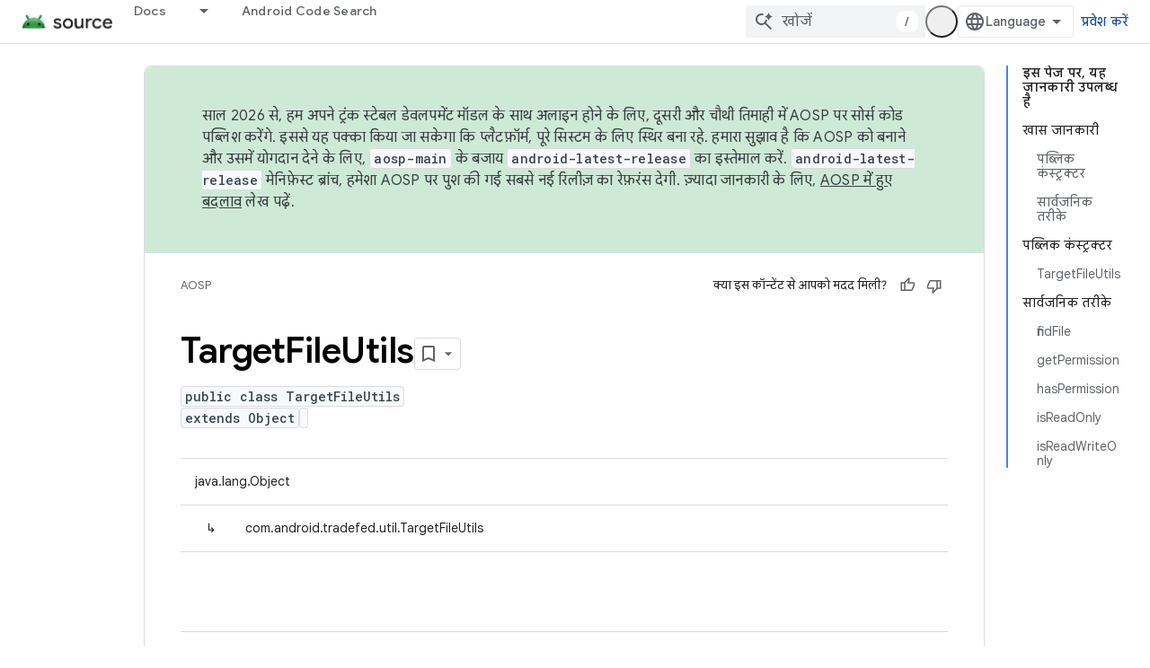

--- FILE ---
content_type: text/html; charset=utf-8
request_url: https://source.android.com/reference/tradefed/com/android/tradefed/util/TargetFileUtils.html?authuser=2&hl=hi
body_size: 22040
content:









<!doctype html>
<html 
      lang="hi-x-mtfrom-en"
      dir="ltr">
  <head>
    <meta name="google-signin-client-id" content="721724668570-nbkv1cfusk7kk4eni4pjvepaus73b13t.apps.googleusercontent.com"><meta name="google-signin-scope"
          content="profile email https://www.googleapis.com/auth/developerprofiles https://www.googleapis.com/auth/developerprofiles.award https://www.googleapis.com/auth/devprofiles.full_control.firstparty"><meta property="og:site_name" content="Android Open Source Project">
    <meta property="og:type" content="website"><meta name="theme-color" content="#34a853"><meta charset="utf-8">
    <meta content="IE=Edge" http-equiv="X-UA-Compatible">
    <meta name="viewport" content="width=device-width, initial-scale=1">
    

    <link rel="manifest" href="/_pwa/androidsource/manifest.json"
          crossorigin="use-credentials">
    <link rel="preconnect" href="//www.gstatic.com" crossorigin>
    <link rel="preconnect" href="//fonts.gstatic.com" crossorigin>
    <link rel="preconnect" href="//fonts.googleapis.com" crossorigin>
    <link rel="preconnect" href="//apis.google.com" crossorigin>
    <link rel="preconnect" href="//www.google-analytics.com" crossorigin><link rel="stylesheet" href="//fonts.googleapis.com/css?family=Google+Sans:400,500,600,700|Google+Sans+Text:400,400italic,500,500italic,600,600italic,700,700italic|Roboto+Mono:400,500,700&display=swap">
      <link rel="stylesheet"
            href="//fonts.googleapis.com/css2?family=Material+Icons&family=Material+Symbols+Outlined&display=block"><link rel="stylesheet" href="//fonts.googleapis.com/css?family=Noto+Sans"><link rel="stylesheet" href="https://www.gstatic.com/devrel-devsite/prod/v5f5028bd8220352863507a1bacc6e2ea79a725fdb2dd736f205c6da16a3d00d1/androidsource/css/app.css">
      
        <link rel="stylesheet" href="https://www.gstatic.com/devrel-devsite/prod/v5f5028bd8220352863507a1bacc6e2ea79a725fdb2dd736f205c6da16a3d00d1/androidsource/css/dark-theme.css" disabled>
      <link rel="shortcut icon" href="https://www.gstatic.com/devrel-devsite/prod/v5f5028bd8220352863507a1bacc6e2ea79a725fdb2dd736f205c6da16a3d00d1/androidsource/images/favicon.svg">
    <link rel="apple-touch-icon" href="https://www.gstatic.com/devrel-devsite/prod/v5f5028bd8220352863507a1bacc6e2ea79a725fdb2dd736f205c6da16a3d00d1/androidsource/images/touchicon-180.png"><link rel="canonical" href="https://source.android.com/reference/tradefed/com/android/tradefed/util/TargetFileUtils?hl=hi"><link rel="search" type="application/opensearchdescription+xml"
            title="Android Open Source Project" href="https://source.android.com/s/opensearch.xml?authuser=2&amp;hl=hi">
      <link rel="alternate" hreflang="en"
          href="https://source.android.com/reference/tradefed/com/android/tradefed/util/TargetFileUtils" /><link rel="alternate" hreflang="x-default" href="https://source.android.com/reference/tradefed/com/android/tradefed/util/TargetFileUtils" /><link rel="alternate" hreflang="ar"
          href="https://source.android.com/reference/tradefed/com/android/tradefed/util/TargetFileUtils?hl=ar" /><link rel="alternate" hreflang="bn"
          href="https://source.android.com/reference/tradefed/com/android/tradefed/util/TargetFileUtils?hl=bn" /><link rel="alternate" hreflang="zh-Hans"
          href="https://source.android.com/reference/tradefed/com/android/tradefed/util/TargetFileUtils?hl=zh-cn" /><link rel="alternate" hreflang="zh-Hant"
          href="https://source.android.com/reference/tradefed/com/android/tradefed/util/TargetFileUtils?hl=zh-tw" /><link rel="alternate" hreflang="fa"
          href="https://source.android.com/reference/tradefed/com/android/tradefed/util/TargetFileUtils?hl=fa" /><link rel="alternate" hreflang="fr"
          href="https://source.android.com/reference/tradefed/com/android/tradefed/util/TargetFileUtils?hl=fr" /><link rel="alternate" hreflang="de"
          href="https://source.android.com/reference/tradefed/com/android/tradefed/util/TargetFileUtils?hl=de" /><link rel="alternate" hreflang="he"
          href="https://source.android.com/reference/tradefed/com/android/tradefed/util/TargetFileUtils?hl=he" /><link rel="alternate" hreflang="hi"
          href="https://source.android.com/reference/tradefed/com/android/tradefed/util/TargetFileUtils?hl=hi" /><link rel="alternate" hreflang="id"
          href="https://source.android.com/reference/tradefed/com/android/tradefed/util/TargetFileUtils?hl=id" /><link rel="alternate" hreflang="it"
          href="https://source.android.com/reference/tradefed/com/android/tradefed/util/TargetFileUtils?hl=it" /><link rel="alternate" hreflang="ja"
          href="https://source.android.com/reference/tradefed/com/android/tradefed/util/TargetFileUtils?hl=ja" /><link rel="alternate" hreflang="ko"
          href="https://source.android.com/reference/tradefed/com/android/tradefed/util/TargetFileUtils?hl=ko" /><link rel="alternate" hreflang="pl"
          href="https://source.android.com/reference/tradefed/com/android/tradefed/util/TargetFileUtils?hl=pl" /><link rel="alternate" hreflang="pt-BR"
          href="https://source.android.com/reference/tradefed/com/android/tradefed/util/TargetFileUtils?hl=pt-br" /><link rel="alternate" hreflang="ru"
          href="https://source.android.com/reference/tradefed/com/android/tradefed/util/TargetFileUtils?hl=ru" /><link rel="alternate" hreflang="es"
          href="https://source.android.com/reference/tradefed/com/android/tradefed/util/TargetFileUtils?hl=es" /><link rel="alternate" hreflang="es-419"
          href="https://source.android.com/reference/tradefed/com/android/tradefed/util/TargetFileUtils?hl=es-419" /><link rel="alternate" hreflang="th"
          href="https://source.android.com/reference/tradefed/com/android/tradefed/util/TargetFileUtils?hl=th" /><link rel="alternate" hreflang="tr"
          href="https://source.android.com/reference/tradefed/com/android/tradefed/util/TargetFileUtils?hl=tr" /><link rel="alternate" hreflang="vi"
          href="https://source.android.com/reference/tradefed/com/android/tradefed/util/TargetFileUtils?hl=vi" /><title>TargetFileUtils &nbsp;|&nbsp; Android Open Source Project</title>

<meta property="og:title" content="TargetFileUtils &nbsp;|&nbsp; Android Open Source Project"><meta property="og:url" content="https://source.android.com/reference/tradefed/com/android/tradefed/util/TargetFileUtils?hl=hi"><meta property="og:locale" content="hi"><script type="application/ld+json">
  {
    "@context": "https://schema.org",
    "@type": "Article",
    
    "headline": "TargetFileUtils"
  }
</script><link rel="alternate machine-translated-from" hreflang="en"
        href="https://source.android.com/reference/tradefed/com/android/tradefed/util/TargetFileUtils?hl=en&amp;authuser=2">
  
  
    
    
    





    
      <link rel="stylesheet" href="/extras.css"></head>
  <body class="color-scheme--light"
        template="page"
        theme="androidsource-theme"
        type="article"
        
        appearance
        
        layout="docs"
        
        
        
        
        
        display-toc
        pending>
  
    <devsite-progress type="indeterminate" id="app-progress"></devsite-progress>
  
  
    <a href="#main-content" class="skip-link button">
      
      सीधे मुख्य कॉन्टेंट पर जाएं
    </a>
    <section class="devsite-wrapper">
      <devsite-cookie-notification-bar></devsite-cookie-notification-bar><devsite-header role="banner" keep-tabs-visible>
  
    





















<div class="devsite-header--inner" data-nosnippet>
  <div class="devsite-top-logo-row-wrapper-wrapper">
    <div class="devsite-top-logo-row-wrapper">
      <div class="devsite-top-logo-row">
        <button type="button" id="devsite-hamburger-menu"
          class="devsite-header-icon-button button-flat material-icons gc-analytics-event"
          data-category="Site-Wide Custom Events"
          data-label="Navigation menu button"
          visually-hidden
          aria-label="मेन्यू खोलें">
        </button>
        
<div class="devsite-product-name-wrapper">

  <a href="/" class="devsite-site-logo-link gc-analytics-event"
   data-category="Site-Wide Custom Events" data-label="Site logo" track-type="globalNav"
   track-name="androidOpenSourceProject" track-metadata-position="nav"
   track-metadata-eventDetail="nav">
  
  <picture>
    
    <source srcset="https://www.gstatic.com/devrel-devsite/prod/v5f5028bd8220352863507a1bacc6e2ea79a725fdb2dd736f205c6da16a3d00d1/androidsource/images/lockup-dark-theme.png"
            media="(prefers-color-scheme: dark)"
            class="devsite-dark-theme">
    
    <img src="https://www.gstatic.com/devrel-devsite/prod/v5f5028bd8220352863507a1bacc6e2ea79a725fdb2dd736f205c6da16a3d00d1/androidsource/images/lockup.png" class="devsite-site-logo" alt="Android Open Source Project">
  </picture>
  
</a>



  
  
  <span class="devsite-product-name">
    <ul class="devsite-breadcrumb-list"
  >
  
  <li class="devsite-breadcrumb-item
             ">
    
    
    
      
      
    
  </li>
  
</ul>
  </span>

</div>
        <div class="devsite-top-logo-row-middle">
          <div class="devsite-header-upper-tabs">
            
              
              
  <devsite-tabs class="upper-tabs">

    <nav class="devsite-tabs-wrapper" aria-label="ऊपर के टैब">
      
        
          <tab class="devsite-dropdown
    
    
    
    ">
  
    <a href="https://source.android.com/docs?authuser=2&amp;hl=hi"
    class="devsite-tabs-content gc-analytics-event "
      track-metadata-eventdetail="https://source.android.com/docs?authuser=2&amp;hl=hi"
    
       track-type="nav"
       track-metadata-position="nav - docs"
       track-metadata-module="primary nav"
       
       
         
           data-category="Site-Wide Custom Events"
         
           data-label="Tab: Docs"
         
           track-name="docs"
         
       >
    Docs
  
    </a>
    
      <button
         aria-haspopup="menu"
         aria-expanded="false"
         aria-label="इसके लिए ड्रॉपडाउन मेन्यू Docs"
         track-type="nav"
         track-metadata-eventdetail="https://source.android.com/docs?authuser=2&amp;hl=hi"
         track-metadata-position="nav - docs"
         track-metadata-module="primary nav"
         
          
            data-category="Site-Wide Custom Events"
          
            data-label="Tab: Docs"
          
            track-name="docs"
          
        
         class="devsite-tabs-dropdown-toggle devsite-icon devsite-icon-arrow-drop-down"></button>
    
  
  <div class="devsite-tabs-dropdown" role="menu" aria-label="submenu" hidden>
    
    <div class="devsite-tabs-dropdown-content">
      
        <div class="devsite-tabs-dropdown-column
                    android-source-tabs-dropdown-column-small">
          
            <ul class="devsite-tabs-dropdown-section
                       ">
              
                <li class="devsite-nav-title" role="heading" tooltip>नया क्या है?</li>
              
              
              
                <li class="devsite-nav-item">
                  <a href="https://source.android.com/docs/whatsnew/release-notes?authuser=2&amp;hl=hi"
                    
                     track-type="nav"
                     track-metadata-eventdetail="https://source.android.com/docs/whatsnew/release-notes?authuser=2&amp;hl=hi"
                     track-metadata-position="nav - docs"
                     track-metadata-module="tertiary nav"
                     
                       track-metadata-module_headline="नया क्या है?"
                     
                     tooltip
                  >
                    
                    <div class="devsite-nav-item-title">
                      रिलीज़ टिप्पणियां
                    </div>
                    
                  </a>
                </li>
              
                <li class="devsite-nav-item">
                  <a href="https://source.android.com/docs/whatsnew/latest-security-bulletins?authuser=2&amp;hl=hi"
                    
                     track-type="nav"
                     track-metadata-eventdetail="https://source.android.com/docs/whatsnew/latest-security-bulletins?authuser=2&amp;hl=hi"
                     track-metadata-position="nav - docs"
                     track-metadata-module="tertiary nav"
                     
                       track-metadata-module_headline="नया क्या है?"
                     
                     tooltip
                  >
                    
                    <div class="devsite-nav-item-title">
                      सुरक्षा से जुड़े नए बुलेटिन
                    </div>
                    
                  </a>
                </li>
              
                <li class="devsite-nav-item">
                  <a href="https://source.android.com/docs/whatsnew/latest-cdd?authuser=2&amp;hl=hi"
                    
                     track-type="nav"
                     track-metadata-eventdetail="https://source.android.com/docs/whatsnew/latest-cdd?authuser=2&amp;hl=hi"
                     track-metadata-position="nav - docs"
                     track-metadata-module="tertiary nav"
                     
                       track-metadata-module_headline="नया क्या है?"
                     
                     tooltip
                  >
                    
                    <div class="devsite-nav-item-title">
                      कंपैटबिलिटी डेफ़िनिशन डॉक्यूमेंट (सीडीडी) का नया वर्शन
                    </div>
                    
                  </a>
                </li>
              
                <li class="devsite-nav-item">
                  <a href="https://source.android.com/docs/whatsnew/site-updates?authuser=2&amp;hl=hi"
                    
                     track-type="nav"
                     track-metadata-eventdetail="https://source.android.com/docs/whatsnew/site-updates?authuser=2&amp;hl=hi"
                     track-metadata-position="nav - docs"
                     track-metadata-module="tertiary nav"
                     
                       track-metadata-module_headline="नया क्या है?"
                     
                     tooltip
                  >
                    
                    <div class="devsite-nav-item-title">
                      साइट के अपडेट
                    </div>
                    
                  </a>
                </li>
              
            </ul>
          
            <ul class="devsite-tabs-dropdown-section
                       ">
              
                <li class="devsite-nav-title" role="heading" tooltip>आरंभ करना</li>
              
              
              
                <li class="devsite-nav-item">
                  <a href="https://source.android.com/docs/setup/about?authuser=2&amp;hl=hi"
                    
                     track-type="nav"
                     track-metadata-eventdetail="https://source.android.com/docs/setup/about?authuser=2&amp;hl=hi"
                     track-metadata-position="nav - docs"
                     track-metadata-module="tertiary nav"
                     
                       track-metadata-module_headline="नया क्या है?"
                     
                     tooltip
                  >
                    
                    <div class="devsite-nav-item-title">
                      संक्षिप्त विवरण
                    </div>
                    
                  </a>
                </li>
              
                <li class="devsite-nav-item">
                  <a href="https://source.android.com/docs/setup/start?authuser=2&amp;hl=hi"
                    
                     track-type="nav"
                     track-metadata-eventdetail="https://source.android.com/docs/setup/start?authuser=2&amp;hl=hi"
                     track-metadata-position="nav - docs"
                     track-metadata-module="tertiary nav"
                     
                       track-metadata-module_headline="नया क्या है?"
                     
                     tooltip
                  >
                    
                    <div class="devsite-nav-item-title">
                      प्रारंभ करें
                    </div>
                    
                  </a>
                </li>
              
                <li class="devsite-nav-item">
                  <a href="https://source.android.com/docs/setup/download?authuser=2&amp;hl=hi"
                    
                     track-type="nav"
                     track-metadata-eventdetail="https://source.android.com/docs/setup/download?authuser=2&amp;hl=hi"
                     track-metadata-position="nav - docs"
                     track-metadata-module="tertiary nav"
                     
                       track-metadata-module_headline="नया क्या है?"
                     
                     tooltip
                  >
                    
                    <div class="devsite-nav-item-title">
                      डाउनलोड करें
                    </div>
                    
                  </a>
                </li>
              
                <li class="devsite-nav-item">
                  <a href="https://source.android.com/docs/setup/build?authuser=2&amp;hl=hi"
                    
                     track-type="nav"
                     track-metadata-eventdetail="https://source.android.com/docs/setup/build?authuser=2&amp;hl=hi"
                     track-metadata-position="nav - docs"
                     track-metadata-module="tertiary nav"
                     
                       track-metadata-module_headline="नया क्या है?"
                     
                     tooltip
                  >
                    
                    <div class="devsite-nav-item-title">
                      बनाएं
                    </div>
                    
                  </a>
                </li>
              
                <li class="devsite-nav-item">
                  <a href="https://source.android.com/docs/setup/test?authuser=2&amp;hl=hi"
                    
                     track-type="nav"
                     track-metadata-eventdetail="https://source.android.com/docs/setup/test?authuser=2&amp;hl=hi"
                     track-metadata-position="nav - docs"
                     track-metadata-module="tertiary nav"
                     
                       track-metadata-module_headline="नया क्या है?"
                     
                     tooltip
                  >
                    
                    <div class="devsite-nav-item-title">
                      जाँच करें
                    </div>
                    
                  </a>
                </li>
              
                <li class="devsite-nav-item">
                  <a href="https://source.android.com/docs/setup/create/coding-tasks?authuser=2&amp;hl=hi"
                    
                     track-type="nav"
                     track-metadata-eventdetail="https://source.android.com/docs/setup/create/coding-tasks?authuser=2&amp;hl=hi"
                     track-metadata-position="nav - docs"
                     track-metadata-module="tertiary nav"
                     
                       track-metadata-module_headline="नया क्या है?"
                     
                     tooltip
                  >
                    
                    <div class="devsite-nav-item-title">
                      बनाएं
                    </div>
                    
                  </a>
                </li>
              
                <li class="devsite-nav-item">
                  <a href="https://source.android.com/docs/setup/contribute?authuser=2&amp;hl=hi"
                    
                     track-type="nav"
                     track-metadata-eventdetail="https://source.android.com/docs/setup/contribute?authuser=2&amp;hl=hi"
                     track-metadata-position="nav - docs"
                     track-metadata-module="tertiary nav"
                     
                       track-metadata-module_headline="नया क्या है?"
                     
                     tooltip
                  >
                    
                    <div class="devsite-nav-item-title">
                      योगदान दें
                    </div>
                    
                  </a>
                </li>
              
                <li class="devsite-nav-item">
                  <a href="https://source.android.com/docs/setup/community/cofc?authuser=2&amp;hl=hi"
                    
                     track-type="nav"
                     track-metadata-eventdetail="https://source.android.com/docs/setup/community/cofc?authuser=2&amp;hl=hi"
                     track-metadata-position="nav - docs"
                     track-metadata-module="tertiary nav"
                     
                       track-metadata-module_headline="नया क्या है?"
                     
                     tooltip
                  >
                    
                    <div class="devsite-nav-item-title">
                      कम्यूनिटी
                    </div>
                    
                  </a>
                </li>
              
                <li class="devsite-nav-item">
                  <a href="https://source.android.com/docs/setup/reference?authuser=2&amp;hl=hi"
                    
                     track-type="nav"
                     track-metadata-eventdetail="https://source.android.com/docs/setup/reference?authuser=2&amp;hl=hi"
                     track-metadata-position="nav - docs"
                     track-metadata-module="tertiary nav"
                     
                       track-metadata-module_headline="नया क्या है?"
                     
                     tooltip
                  >
                    
                    <div class="devsite-nav-item-title">
                      टूल, बिल्ड, और मिलते-जुलते रेफ़रंस
                    </div>
                    
                  </a>
                </li>
              
            </ul>
          
            <ul class="devsite-tabs-dropdown-section
                       ">
              
                <li class="devsite-nav-title" role="heading" tooltip>सुरक्षा</li>
              
              
              
                <li class="devsite-nav-item">
                  <a href="https://source.android.com/docs/security/overview?authuser=2&amp;hl=hi"
                    
                     track-type="nav"
                     track-metadata-eventdetail="https://source.android.com/docs/security/overview?authuser=2&amp;hl=hi"
                     track-metadata-position="nav - docs"
                     track-metadata-module="tertiary nav"
                     
                       track-metadata-module_headline="नया क्या है?"
                     
                     tooltip
                  >
                    
                    <div class="devsite-nav-item-title">
                      खास जानकारी
                    </div>
                    
                  </a>
                </li>
              
                <li class="devsite-nav-item">
                  <a href="https://source.android.com/docs/security/bulletin?authuser=2&amp;hl=hi"
                    
                     track-type="nav"
                     track-metadata-eventdetail="https://source.android.com/docs/security/bulletin?authuser=2&amp;hl=hi"
                     track-metadata-position="nav - docs"
                     track-metadata-module="tertiary nav"
                     
                       track-metadata-module_headline="नया क्या है?"
                     
                     tooltip
                  >
                    
                    <div class="devsite-nav-item-title">
                      बुलेटिन
                    </div>
                    
                  </a>
                </li>
              
                <li class="devsite-nav-item">
                  <a href="https://source.android.com/docs/security/features?authuser=2&amp;hl=hi"
                    
                     track-type="nav"
                     track-metadata-eventdetail="https://source.android.com/docs/security/features?authuser=2&amp;hl=hi"
                     track-metadata-position="nav - docs"
                     track-metadata-module="tertiary nav"
                     
                       track-metadata-module_headline="नया क्या है?"
                     
                     tooltip
                  >
                    
                    <div class="devsite-nav-item-title">
                      सुविधाएं
                    </div>
                    
                  </a>
                </li>
              
                <li class="devsite-nav-item">
                  <a href="https://source.android.com/docs/security/test/fuzz-sanitize?authuser=2&amp;hl=hi"
                    
                     track-type="nav"
                     track-metadata-eventdetail="https://source.android.com/docs/security/test/fuzz-sanitize?authuser=2&amp;hl=hi"
                     track-metadata-position="nav - docs"
                     track-metadata-module="tertiary nav"
                     
                       track-metadata-module_headline="नया क्या है?"
                     
                     tooltip
                  >
                    
                    <div class="devsite-nav-item-title">
                      टेस्ट करना
                    </div>
                    
                  </a>
                </li>
              
                <li class="devsite-nav-item">
                  <a href="https://source.android.com/docs/security/best-practices?authuser=2&amp;hl=hi"
                    
                     track-type="nav"
                     track-metadata-eventdetail="https://source.android.com/docs/security/best-practices?authuser=2&amp;hl=hi"
                     track-metadata-position="nav - docs"
                     track-metadata-module="tertiary nav"
                     
                       track-metadata-module_headline="नया क्या है?"
                     
                     tooltip
                  >
                    
                    <div class="devsite-nav-item-title">
                      सबसे अच्छे तरीके
                    </div>
                    
                  </a>
                </li>
              
            </ul>
          
        </div>
      
        <div class="devsite-tabs-dropdown-column
                    android-source-tabs-dropdown-column-small">
          
            <ul class="devsite-tabs-dropdown-section
                       ">
              
                <li class="devsite-nav-title" role="heading" tooltip>मुख्य विषय</li>
              
              
              
                <li class="devsite-nav-item">
                  <a href="https://source.android.com/docs/core/architecture?authuser=2&amp;hl=hi"
                    
                     track-type="nav"
                     track-metadata-eventdetail="https://source.android.com/docs/core/architecture?authuser=2&amp;hl=hi"
                     track-metadata-position="nav - docs"
                     track-metadata-module="tertiary nav"
                     
                       track-metadata-module_headline="मुख्य विषय"
                     
                     tooltip
                  >
                    
                    <div class="devsite-nav-item-title">
                      भवन निर्माण
                    </div>
                    
                  </a>
                </li>
              
                <li class="devsite-nav-item">
                  <a href="https://source.android.com/docs/core/audio?authuser=2&amp;hl=hi"
                    
                     track-type="nav"
                     track-metadata-eventdetail="https://source.android.com/docs/core/audio?authuser=2&amp;hl=hi"
                     track-metadata-position="nav - docs"
                     track-metadata-module="tertiary nav"
                     
                       track-metadata-module_headline="मुख्य विषय"
                     
                     tooltip
                  >
                    
                    <div class="devsite-nav-item-title">
                      ऑडियो
                    </div>
                    
                  </a>
                </li>
              
                <li class="devsite-nav-item">
                  <a href="https://source.android.com/docs/core/camera?authuser=2&amp;hl=hi"
                    
                     track-type="nav"
                     track-metadata-eventdetail="https://source.android.com/docs/core/camera?authuser=2&amp;hl=hi"
                     track-metadata-position="nav - docs"
                     track-metadata-module="tertiary nav"
                     
                       track-metadata-module_headline="मुख्य विषय"
                     
                     tooltip
                  >
                    
                    <div class="devsite-nav-item-title">
                      कैमरा
                    </div>
                    
                  </a>
                </li>
              
                <li class="devsite-nav-item">
                  <a href="https://source.android.com/docs/core/connect?authuser=2&amp;hl=hi"
                    
                     track-type="nav"
                     track-metadata-eventdetail="https://source.android.com/docs/core/connect?authuser=2&amp;hl=hi"
                     track-metadata-position="nav - docs"
                     track-metadata-module="tertiary nav"
                     
                       track-metadata-module_headline="मुख्य विषय"
                     
                     tooltip
                  >
                    
                    <div class="devsite-nav-item-title">
                      कनेक्टिविटी
                    </div>
                    
                  </a>
                </li>
              
                <li class="devsite-nav-item">
                  <a href="https://source.android.com/docs/core/data?authuser=2&amp;hl=hi"
                    
                     track-type="nav"
                     track-metadata-eventdetail="https://source.android.com/docs/core/data?authuser=2&amp;hl=hi"
                     track-metadata-position="nav - docs"
                     track-metadata-module="tertiary nav"
                     
                       track-metadata-module_headline="मुख्य विषय"
                     
                     tooltip
                  >
                    
                    <div class="devsite-nav-item-title">
                      डेटा
                    </div>
                    
                  </a>
                </li>
              
                <li class="devsite-nav-item">
                  <a href="https://source.android.com/docs/core/display?authuser=2&amp;hl=hi"
                    
                     track-type="nav"
                     track-metadata-eventdetail="https://source.android.com/docs/core/display?authuser=2&amp;hl=hi"
                     track-metadata-position="nav - docs"
                     track-metadata-module="tertiary nav"
                     
                       track-metadata-module_headline="मुख्य विषय"
                     
                     tooltip
                  >
                    
                    <div class="devsite-nav-item-title">
                      प्रदर्शन
                    </div>
                    
                  </a>
                </li>
              
                <li class="devsite-nav-item">
                  <a href="https://source.android.com/docs/core/fonts/custom-font-fallback?authuser=2&amp;hl=hi"
                    
                     track-type="nav"
                     track-metadata-eventdetail="https://source.android.com/docs/core/fonts/custom-font-fallback?authuser=2&amp;hl=hi"
                     track-metadata-position="nav - docs"
                     track-metadata-module="tertiary nav"
                     
                       track-metadata-module_headline="मुख्य विषय"
                     
                     tooltip
                  >
                    
                    <div class="devsite-nav-item-title">
                      फ़ॉन्ट
                    </div>
                    
                  </a>
                </li>
              
                <li class="devsite-nav-item">
                  <a href="https://source.android.com/docs/core/graphics?authuser=2&amp;hl=hi"
                    
                     track-type="nav"
                     track-metadata-eventdetail="https://source.android.com/docs/core/graphics?authuser=2&amp;hl=hi"
                     track-metadata-position="nav - docs"
                     track-metadata-module="tertiary nav"
                     
                       track-metadata-module_headline="मुख्य विषय"
                     
                     tooltip
                  >
                    
                    <div class="devsite-nav-item-title">
                      ग्राफ़िक
                    </div>
                    
                  </a>
                </li>
              
                <li class="devsite-nav-item">
                  <a href="https://source.android.com/docs/core/interaction?authuser=2&amp;hl=hi"
                    
                     track-type="nav"
                     track-metadata-eventdetail="https://source.android.com/docs/core/interaction?authuser=2&amp;hl=hi"
                     track-metadata-position="nav - docs"
                     track-metadata-module="tertiary nav"
                     
                       track-metadata-module_headline="मुख्य विषय"
                     
                     tooltip
                  >
                    
                    <div class="devsite-nav-item-title">
                      इंटरैक्शन
                    </div>
                    
                  </a>
                </li>
              
                <li class="devsite-nav-item">
                  <a href="https://source.android.com/docs/core/media?authuser=2&amp;hl=hi"
                    
                     track-type="nav"
                     track-metadata-eventdetail="https://source.android.com/docs/core/media?authuser=2&amp;hl=hi"
                     track-metadata-position="nav - docs"
                     track-metadata-module="tertiary nav"
                     
                       track-metadata-module_headline="मुख्य विषय"
                     
                     tooltip
                  >
                    
                    <div class="devsite-nav-item-title">
                      मीडिया
                    </div>
                    
                  </a>
                </li>
              
                <li class="devsite-nav-item">
                  <a href="https://source.android.com/docs/core/perf?authuser=2&amp;hl=hi"
                    
                     track-type="nav"
                     track-metadata-eventdetail="https://source.android.com/docs/core/perf?authuser=2&amp;hl=hi"
                     track-metadata-position="nav - docs"
                     track-metadata-module="tertiary nav"
                     
                       track-metadata-module_headline="मुख्य विषय"
                     
                     tooltip
                  >
                    
                    <div class="devsite-nav-item-title">
                      परफ़ॉर्मेंस मोड
                    </div>
                    
                  </a>
                </li>
              
                <li class="devsite-nav-item">
                  <a href="https://source.android.com/docs/core/permissions?authuser=2&amp;hl=hi"
                    
                     track-type="nav"
                     track-metadata-eventdetail="https://source.android.com/docs/core/permissions?authuser=2&amp;hl=hi"
                     track-metadata-position="nav - docs"
                     track-metadata-module="tertiary nav"
                     
                       track-metadata-module_headline="मुख्य विषय"
                     
                     tooltip
                  >
                    
                    <div class="devsite-nav-item-title">
                      अनुमतियां
                    </div>
                    
                  </a>
                </li>
              
                <li class="devsite-nav-item">
                  <a href="https://source.android.com/docs/core/power?authuser=2&amp;hl=hi"
                    
                     track-type="nav"
                     track-metadata-eventdetail="https://source.android.com/docs/core/power?authuser=2&amp;hl=hi"
                     track-metadata-position="nav - docs"
                     track-metadata-module="tertiary nav"
                     
                       track-metadata-module_headline="मुख्य विषय"
                     
                     tooltip
                  >
                    
                    <div class="devsite-nav-item-title">
                      पावर
                    </div>
                    
                  </a>
                </li>
              
                <li class="devsite-nav-item">
                  <a href="https://source.android.com/docs/core/runtime?authuser=2&amp;hl=hi"
                    
                     track-type="nav"
                     track-metadata-eventdetail="https://source.android.com/docs/core/runtime?authuser=2&amp;hl=hi"
                     track-metadata-position="nav - docs"
                     track-metadata-module="tertiary nav"
                     
                       track-metadata-module_headline="मुख्य विषय"
                     
                     tooltip
                  >
                    
                    <div class="devsite-nav-item-title">
                      रनटाइम
                    </div>
                    
                  </a>
                </li>
              
                <li class="devsite-nav-item">
                  <a href="https://source.android.com/docs/core/settings?authuser=2&amp;hl=hi"
                    
                     track-type="nav"
                     track-metadata-eventdetail="https://source.android.com/docs/core/settings?authuser=2&amp;hl=hi"
                     track-metadata-position="nav - docs"
                     track-metadata-module="tertiary nav"
                     
                       track-metadata-module_headline="मुख्य विषय"
                     
                     tooltip
                  >
                    
                    <div class="devsite-nav-item-title">
                      सेटिंग
                    </div>
                    
                  </a>
                </li>
              
                <li class="devsite-nav-item">
                  <a href="https://source.android.com/docs/core/storage?authuser=2&amp;hl=hi"
                    
                     track-type="nav"
                     track-metadata-eventdetail="https://source.android.com/docs/core/storage?authuser=2&amp;hl=hi"
                     track-metadata-position="nav - docs"
                     track-metadata-module="tertiary nav"
                     
                       track-metadata-module_headline="मुख्य विषय"
                     
                     tooltip
                  >
                    
                    <div class="devsite-nav-item-title">
                      Storage
                    </div>
                    
                  </a>
                </li>
              
                <li class="devsite-nav-item">
                  <a href="https://source.android.com/docs/core/tests?authuser=2&amp;hl=hi"
                    
                     track-type="nav"
                     track-metadata-eventdetail="https://source.android.com/docs/core/tests?authuser=2&amp;hl=hi"
                     track-metadata-position="nav - docs"
                     track-metadata-module="tertiary nav"
                     
                       track-metadata-module_headline="मुख्य विषय"
                     
                     tooltip
                  >
                    
                    <div class="devsite-nav-item-title">
                      जाँचें
                    </div>
                    
                  </a>
                </li>
              
                <li class="devsite-nav-item">
                  <a href="https://source.android.com/docs/core/ota?authuser=2&amp;hl=hi"
                    
                     track-type="nav"
                     track-metadata-eventdetail="https://source.android.com/docs/core/ota?authuser=2&amp;hl=hi"
                     track-metadata-position="nav - docs"
                     track-metadata-module="tertiary nav"
                     
                       track-metadata-module_headline="मुख्य विषय"
                     
                     tooltip
                  >
                    
                    <div class="devsite-nav-item-title">
                      अपडेट
                    </div>
                    
                  </a>
                </li>
              
                <li class="devsite-nav-item">
                  <a href="https://source.android.com/docs/core/virtualization?authuser=2&amp;hl=hi"
                    
                     track-type="nav"
                     track-metadata-eventdetail="https://source.android.com/docs/core/virtualization?authuser=2&amp;hl=hi"
                     track-metadata-position="nav - docs"
                     track-metadata-module="tertiary nav"
                     
                       track-metadata-module_headline="मुख्य विषय"
                     
                     tooltip
                  >
                    
                    <div class="devsite-nav-item-title">
                      आभासीकरण
                    </div>
                    
                  </a>
                </li>
              
            </ul>
          
        </div>
      
        <div class="devsite-tabs-dropdown-column
                    android-source-tabs-dropdown-column-small">
          
            <ul class="devsite-tabs-dropdown-section
                       ">
              
                <li class="devsite-nav-title" role="heading" tooltip>डिवाइस के साथ करता है या नहीं</li>
              
              
              
                <li class="devsite-nav-item">
                  <a href="https://source.android.com/docs/compatibility/cdd?authuser=2&amp;hl=hi"
                    
                     track-type="nav"
                     track-metadata-eventdetail="https://source.android.com/docs/compatibility/cdd?authuser=2&amp;hl=hi"
                     track-metadata-position="nav - docs"
                     track-metadata-module="tertiary nav"
                     
                       track-metadata-module_headline="डिवाइस के साथ करता है या नहीं"
                     
                     tooltip
                  >
                    
                    <div class="devsite-nav-item-title">
                      कंपैटबिलिटी डेफ़िनिशन डॉक्यूमेंट (सीडीडी)
                    </div>
                    
                  </a>
                </li>
              
                <li class="devsite-nav-item">
                  <a href="https://source.android.com/docs/compatibility/cts?authuser=2&amp;hl=hi"
                    
                     track-type="nav"
                     track-metadata-eventdetail="https://source.android.com/docs/compatibility/cts?authuser=2&amp;hl=hi"
                     track-metadata-position="nav - docs"
                     track-metadata-module="tertiary nav"
                     
                       track-metadata-module_headline="डिवाइस के साथ करता है या नहीं"
                     
                     tooltip
                  >
                    
                    <div class="devsite-nav-item-title">
                      Compatibility Test Suite (CTS)
                    </div>
                    
                  </a>
                </li>
              
            </ul>
          
            <ul class="devsite-tabs-dropdown-section
                       ">
              
                <li class="devsite-nav-title" role="heading" tooltip>Android डिवाइस</li>
              
              
              
                <li class="devsite-nav-item">
                  <a href="https://source.android.com/docs/devices/cuttlefish?authuser=2&amp;hl=hi"
                    
                     track-type="nav"
                     track-metadata-eventdetail="https://source.android.com/docs/devices/cuttlefish?authuser=2&amp;hl=hi"
                     track-metadata-position="nav - docs"
                     track-metadata-module="tertiary nav"
                     
                       track-metadata-module_headline="डिवाइस के साथ करता है या नहीं"
                     
                     tooltip
                  >
                    
                    <div class="devsite-nav-item-title">
                      कटलफ़िश
                    </div>
                    
                  </a>
                </li>
              
                <li class="devsite-nav-item">
                  <a href="https://source.android.com/docs/devices/admin?authuser=2&amp;hl=hi"
                    
                     track-type="nav"
                     track-metadata-eventdetail="https://source.android.com/docs/devices/admin?authuser=2&amp;hl=hi"
                     track-metadata-position="nav - docs"
                     track-metadata-module="tertiary nav"
                     
                       track-metadata-module_headline="डिवाइस के साथ करता है या नहीं"
                     
                     tooltip
                  >
                    
                    <div class="devsite-nav-item-title">
                      एंटरप्राइज़
                    </div>
                    
                  </a>
                </li>
              
                <li class="devsite-nav-item">
                  <a href="https://source.android.com/docs/devices/tv?authuser=2&amp;hl=hi"
                    
                     track-type="nav"
                     track-metadata-eventdetail="https://source.android.com/docs/devices/tv?authuser=2&amp;hl=hi"
                     track-metadata-position="nav - docs"
                     track-metadata-module="tertiary nav"
                     
                       track-metadata-module_headline="डिवाइस के साथ करता है या नहीं"
                     
                     tooltip
                  >
                    
                    <div class="devsite-nav-item-title">
                      टीवी
                    </div>
                    
                  </a>
                </li>
              
            </ul>
          
            <ul class="devsite-tabs-dropdown-section
                       ">
              
                <li class="devsite-nav-title" role="heading" tooltip>Automotive</li>
              
              
              
                <li class="devsite-nav-item">
                  <a href="https://source.android.com/docs/automotive/start/what_automotive?authuser=2&amp;hl=hi"
                    
                     track-type="nav"
                     track-metadata-eventdetail="https://source.android.com/docs/automotive/start/what_automotive?authuser=2&amp;hl=hi"
                     track-metadata-position="nav - docs"
                     track-metadata-module="tertiary nav"
                     
                       track-metadata-module_headline="डिवाइस के साथ करता है या नहीं"
                     
                     tooltip
                  >
                    
                    <div class="devsite-nav-item-title">
                      शुरू करें
                    </div>
                    
                  </a>
                </li>
              
                <li class="devsite-nav-item">
                  <a href="https://source.android.com/docs/automotive/guidelines?authuser=2&amp;hl=hi"
                    
                     track-type="nav"
                     track-metadata-eventdetail="https://source.android.com/docs/automotive/guidelines?authuser=2&amp;hl=hi"
                     track-metadata-position="nav - docs"
                     track-metadata-module="tertiary nav"
                     
                       track-metadata-module_headline="डिवाइस के साथ करता है या नहीं"
                     
                     tooltip
                  >
                    
                    <div class="devsite-nav-item-title">
                      डेवलपमेंट के लिए दिशा-निर्देश
                    </div>
                    
                  </a>
                </li>
              
                <li class="devsite-nav-item">
                  <a href="https://source.android.com/docs/automotive/dev-tools?authuser=2&amp;hl=hi"
                    
                     track-type="nav"
                     track-metadata-eventdetail="https://source.android.com/docs/automotive/dev-tools?authuser=2&amp;hl=hi"
                     track-metadata-position="nav - docs"
                     track-metadata-module="tertiary nav"
                     
                       track-metadata-module_headline="डिवाइस के साथ करता है या नहीं"
                     
                     tooltip
                  >
                    
                    <div class="devsite-nav-item-title">
                      विकास डिवाइस
                    </div>
                    
                  </a>
                </li>
              
                <li class="devsite-nav-item">
                  <a href="https://source.android.com/docs/automotive/tools?authuser=2&amp;hl=hi"
                    
                     track-type="nav"
                     track-metadata-eventdetail="https://source.android.com/docs/automotive/tools?authuser=2&amp;hl=hi"
                     track-metadata-position="nav - docs"
                     track-metadata-module="tertiary nav"
                     
                       track-metadata-module_headline="डिवाइस के साथ करता है या नहीं"
                     
                     tooltip
                  >
                    
                    <div class="devsite-nav-item-title">
                      टेस्टिंग टूल और इन्फ़्रास्ट्रक्चर
                    </div>
                    
                  </a>
                </li>
              
                <li class="devsite-nav-item">
                  <a href="https://source.android.com/docs/automotive/start/releases?authuser=2&amp;hl=hi"
                    
                     track-type="nav"
                     track-metadata-eventdetail="https://source.android.com/docs/automotive/start/releases?authuser=2&amp;hl=hi"
                     track-metadata-position="nav - docs"
                     track-metadata-module="tertiary nav"
                     
                       track-metadata-module_headline="डिवाइस के साथ करता है या नहीं"
                     
                     tooltip
                  >
                    
                    <div class="devsite-nav-item-title">
                      रिलीज़ की जानकारी
                    </div>
                    
                  </a>
                </li>
              
            </ul>
          
            <ul class="devsite-tabs-dropdown-section
                       ">
              
                <li class="devsite-nav-title" role="heading" tooltip>रेफ़रंस</li>
              
              
              
                <li class="devsite-nav-item">
                  <a href="https://source.android.com/reference/hidl?authuser=2&amp;hl=hi"
                    
                     track-type="nav"
                     track-metadata-eventdetail="https://source.android.com/reference/hidl?authuser=2&amp;hl=hi"
                     track-metadata-position="nav - docs"
                     track-metadata-module="tertiary nav"
                     
                       track-metadata-module_headline="डिवाइस के साथ करता है या नहीं"
                     
                     tooltip
                  >
                    
                    <div class="devsite-nav-item-title">
                      HIDL
                    </div>
                    
                  </a>
                </li>
              
                <li class="devsite-nav-item">
                  <a href="https://source.android.com/reference/hal?authuser=2&amp;hl=hi"
                    
                     track-type="nav"
                     track-metadata-eventdetail="https://source.android.com/reference/hal?authuser=2&amp;hl=hi"
                     track-metadata-position="nav - docs"
                     track-metadata-module="tertiary nav"
                     
                       track-metadata-module_headline="डिवाइस के साथ करता है या नहीं"
                     
                     tooltip
                  >
                    
                    <div class="devsite-nav-item-title">
                      HAL
                    </div>
                    
                  </a>
                </li>
              
                <li class="devsite-nav-item">
                  <a href="https://source.android.com/reference/tradefed/classes?authuser=2&amp;hl=hi"
                    
                     track-type="nav"
                     track-metadata-eventdetail="https://source.android.com/reference/tradefed/classes?authuser=2&amp;hl=hi"
                     track-metadata-position="nav - docs"
                     track-metadata-module="tertiary nav"
                     
                       track-metadata-module_headline="डिवाइस के साथ करता है या नहीं"
                     
                     tooltip
                  >
                    
                    <div class="devsite-nav-item-title">
                      ट्रेड फ़ेडरेशन
                    </div>
                    
                  </a>
                </li>
              
                <li class="devsite-nav-item">
                  <a href="https://source.android.com/reference/sts/classes?authuser=2&amp;hl=hi"
                    
                     track-type="nav"
                     track-metadata-eventdetail="https://source.android.com/reference/sts/classes?authuser=2&amp;hl=hi"
                     track-metadata-position="nav - docs"
                     track-metadata-module="tertiary nav"
                     
                       track-metadata-module_headline="डिवाइस के साथ करता है या नहीं"
                     
                     tooltip
                  >
                    
                    <div class="devsite-nav-item-title">
                      सिक्योरिटी टेस्ट सुइट
                    </div>
                    
                  </a>
                </li>
              
            </ul>
          
        </div>
      
    </div>
  </div>
</tab>
        
      
        
          <tab  >
            
    <a href="https://cs.android.com/android/platform/superproject?authuser=2&amp;hl=hi"
    class="devsite-tabs-content gc-analytics-event "
      track-metadata-eventdetail="https://cs.android.com/android/platform/superproject?authuser=2&amp;hl=hi"
    
       track-type="nav"
       track-metadata-position="nav - android code search"
       track-metadata-module="primary nav"
       
       
         
           data-category="Site-Wide Custom Events"
         
           data-label="Tab: Android Code Search"
         
           track-name="android code search"
         
       >
    Android Code Search
  
    </a>
    
  
          </tab>
        
      
    </nav>

  </devsite-tabs>

            
           </div>
          
<devsite-search
    enable-signin
    enable-search
    enable-suggestions
      enable-query-completion
    
    enable-search-summaries
    project-name="Android Open Source Project"
    tenant-name="Android Open Source Project"
    
    
    
    
    
    >
  <form class="devsite-search-form" action="https://source.android.com/s/results?authuser=2&amp;hl=hi" method="GET">
    <div class="devsite-search-container">
      <button type="button"
              search-open
              class="devsite-search-button devsite-header-icon-button button-flat material-icons"
              
              aria-label="खोज बॉक्स खोलें"></button>
      <div class="devsite-searchbox">
        <input
          aria-activedescendant=""
          aria-autocomplete="list"
          
          aria-label="खोजें"
          aria-expanded="false"
          aria-haspopup="listbox"
          autocomplete="off"
          class="devsite-search-field devsite-search-query"
          name="q"
          
          placeholder="खोजें"
          role="combobox"
          type="text"
          value=""
          >
          <div class="devsite-search-image material-icons" aria-hidden="true">
            
              <svg class="devsite-search-ai-image" width="24" height="24" viewBox="0 0 24 24" fill="none" xmlns="http://www.w3.org/2000/svg">
                  <g clip-path="url(#clip0_6641_386)">
                    <path d="M19.6 21L13.3 14.7C12.8 15.1 12.225 15.4167 11.575 15.65C10.925 15.8833 10.2333 16 9.5 16C7.68333 16 6.14167 15.375 4.875 14.125C3.625 12.8583 3 11.3167 3 9.5C3 7.68333 3.625 6.15 4.875 4.9C6.14167 3.63333 7.68333 3 9.5 3C10.0167 3 10.5167 3.05833 11 3.175C11.4833 3.275 11.9417 3.43333 12.375 3.65L10.825 5.2C10.6083 5.13333 10.3917 5.08333 10.175 5.05C9.95833 5.01667 9.73333 5 9.5 5C8.25 5 7.18333 5.44167 6.3 6.325C5.43333 7.19167 5 8.25 5 9.5C5 10.75 5.43333 11.8167 6.3 12.7C7.18333 13.5667 8.25 14 9.5 14C10.6667 14 11.6667 13.625 12.5 12.875C13.35 12.1083 13.8417 11.15 13.975 10H15.975C15.925 10.6333 15.7833 11.2333 15.55 11.8C15.3333 12.3667 15.05 12.8667 14.7 13.3L21 19.6L19.6 21ZM17.5 12C17.5 10.4667 16.9667 9.16667 15.9 8.1C14.8333 7.03333 13.5333 6.5 12 6.5C13.5333 6.5 14.8333 5.96667 15.9 4.9C16.9667 3.83333 17.5 2.53333 17.5 0.999999C17.5 2.53333 18.0333 3.83333 19.1 4.9C20.1667 5.96667 21.4667 6.5 23 6.5C21.4667 6.5 20.1667 7.03333 19.1 8.1C18.0333 9.16667 17.5 10.4667 17.5 12Z" fill="#5F6368"/>
                  </g>
                <defs>
                <clipPath id="clip0_6641_386">
                <rect width="24" height="24" fill="white"/>
                </clipPath>
                </defs>
              </svg>
            
          </div>
          <div class="devsite-search-shortcut-icon-container" aria-hidden="true">
            <kbd class="devsite-search-shortcut-icon">/</kbd>
          </div>
      </div>
    </div>
  </form>
  <button type="button"
          search-close
          class="devsite-search-button devsite-header-icon-button button-flat material-icons"
          
          aria-label="खोज बॉक्स बंद करें"></button>
</devsite-search>

        </div>

        

          

          

          <devsite-appearance-selector></devsite-appearance-selector>

          
<devsite-language-selector>
  <ul role="presentation">
    
    
    <li role="presentation">
      <a role="menuitem" lang="en"
        >English</a>
    </li>
    
    <li role="presentation">
      <a role="menuitem" lang="de"
        >Deutsch</a>
    </li>
    
    <li role="presentation">
      <a role="menuitem" lang="es"
        >Español</a>
    </li>
    
    <li role="presentation">
      <a role="menuitem" lang="es_419"
        >Español – América Latina</a>
    </li>
    
    <li role="presentation">
      <a role="menuitem" lang="fr"
        >Français</a>
    </li>
    
    <li role="presentation">
      <a role="menuitem" lang="id"
        >Indonesia</a>
    </li>
    
    <li role="presentation">
      <a role="menuitem" lang="it"
        >Italiano</a>
    </li>
    
    <li role="presentation">
      <a role="menuitem" lang="pl"
        >Polski</a>
    </li>
    
    <li role="presentation">
      <a role="menuitem" lang="pt_br"
        >Português – Brasil</a>
    </li>
    
    <li role="presentation">
      <a role="menuitem" lang="vi"
        >Tiếng Việt</a>
    </li>
    
    <li role="presentation">
      <a role="menuitem" lang="tr"
        >Türkçe</a>
    </li>
    
    <li role="presentation">
      <a role="menuitem" lang="ru"
        >Русский</a>
    </li>
    
    <li role="presentation">
      <a role="menuitem" lang="he"
        >עברית</a>
    </li>
    
    <li role="presentation">
      <a role="menuitem" lang="ar"
        >العربيّة</a>
    </li>
    
    <li role="presentation">
      <a role="menuitem" lang="fa"
        >فارسی</a>
    </li>
    
    <li role="presentation">
      <a role="menuitem" lang="hi"
        >हिंदी</a>
    </li>
    
    <li role="presentation">
      <a role="menuitem" lang="bn"
        >বাংলা</a>
    </li>
    
    <li role="presentation">
      <a role="menuitem" lang="th"
        >ภาษาไทย</a>
    </li>
    
    <li role="presentation">
      <a role="menuitem" lang="zh_cn"
        >中文 – 简体</a>
    </li>
    
    <li role="presentation">
      <a role="menuitem" lang="zh_tw"
        >中文 – 繁體</a>
    </li>
    
    <li role="presentation">
      <a role="menuitem" lang="ja"
        >日本語</a>
    </li>
    
    <li role="presentation">
      <a role="menuitem" lang="ko"
        >한국어</a>
    </li>
    
  </ul>
</devsite-language-selector>


          

        

        
          <devsite-user 
                        
                        
                          enable-profiles
                        
                        
                        id="devsite-user">
            
              
              <span class="button devsite-top-button" aria-hidden="true" visually-hidden>प्रवेश करें</span>
            
          </devsite-user>
        
        
        
      </div>
    </div>
  </div>



  <div class="devsite-collapsible-section
    
      devsite-header-no-lower-tabs
    ">
    <div class="devsite-header-background">
      
        
      
      
    </div>
  </div>

</div>



  
</devsite-header>
      <devsite-book-nav scrollbars hidden>
        
          





















<div class="devsite-book-nav-filter"
     hidden>
  <span class="filter-list-icon material-icons" aria-hidden="true"></span>
  <input type="text"
         placeholder="फ़िल्टर करें"
         
         aria-label="फ़िल्टर करने के लिए टाइप करें"
         role="searchbox">
  
  <span class="filter-clear-button hidden"
        data-title="फ़िल्टर हटाएं"
        aria-label="फ़िल्टर हटाएं"
        role="button"
        tabindex="0"></span>
</div>

<nav class="devsite-book-nav devsite-nav nocontent"
     aria-label="साइड मेन्यू">
  <div class="devsite-mobile-header">
    <button type="button"
            id="devsite-close-nav"
            class="devsite-header-icon-button button-flat material-icons gc-analytics-event"
            data-category="Site-Wide Custom Events"
            data-label="Close navigation"
            aria-label="नेविगेशन बंद करें">
    </button>
    <div class="devsite-product-name-wrapper">

  <a href="/" class="devsite-site-logo-link gc-analytics-event"
   data-category="Site-Wide Custom Events" data-label="Site logo" track-type="globalNav"
   track-name="androidOpenSourceProject" track-metadata-position="nav"
   track-metadata-eventDetail="nav">
  
  <picture>
    
    <source srcset="https://www.gstatic.com/devrel-devsite/prod/v5f5028bd8220352863507a1bacc6e2ea79a725fdb2dd736f205c6da16a3d00d1/androidsource/images/lockup-dark-theme.png"
            media="(prefers-color-scheme: dark)"
            class="devsite-dark-theme">
    
    <img src="https://www.gstatic.com/devrel-devsite/prod/v5f5028bd8220352863507a1bacc6e2ea79a725fdb2dd736f205c6da16a3d00d1/androidsource/images/lockup.png" class="devsite-site-logo" alt="Android Open Source Project">
  </picture>
  
</a>


  
      <span class="devsite-product-name">
        
        
        <ul class="devsite-breadcrumb-list"
  >
  
  <li class="devsite-breadcrumb-item
             ">
    
    
    
      
      
    
  </li>
  
</ul>
      </span>
    

</div>
  </div>

  <div class="devsite-book-nav-wrapper">
    <div class="devsite-mobile-nav-top">
      
        <ul class="devsite-nav-list">
          
            <li class="devsite-nav-item">
              
  
  <a href="/docs"
    
       class="devsite-nav-title gc-analytics-event
              
              "
    

    
      
        data-category="Site-Wide Custom Events"
      
        data-label="Tab: Docs"
      
        track-name="docs"
      
    
     data-category="Site-Wide Custom Events"
     data-label="Responsive Tab: Docs"
     track-type="globalNav"
     track-metadata-eventDetail="globalMenu"
     track-metadata-position="nav">
  
    <span class="devsite-nav-text" tooltip >
      Docs
   </span>
    
  
  </a>
  

  
    <ul class="devsite-nav-responsive-tabs devsite-nav-has-menu
               ">
      
<li class="devsite-nav-item">

  
  <span
    
       class="devsite-nav-title"
       tooltip
    
    
      
        data-category="Site-Wide Custom Events"
      
        data-label="Tab: Docs"
      
        track-name="docs"
      
    >
  
    <span class="devsite-nav-text" tooltip menu="Docs">
      और देखें
   </span>
    
    <span class="devsite-nav-icon material-icons" data-icon="forward"
          menu="Docs">
    </span>
    
  
  </span>
  

</li>

    </ul>
  
              
            </li>
          
            <li class="devsite-nav-item">
              
  
  <a href="https://cs.android.com/android/platform/superproject"
    
       class="devsite-nav-title gc-analytics-event
              
              "
    

    
      
        data-category="Site-Wide Custom Events"
      
        data-label="Tab: Android Code Search"
      
        track-name="android code search"
      
    
     data-category="Site-Wide Custom Events"
     data-label="Responsive Tab: Android Code Search"
     track-type="globalNav"
     track-metadata-eventDetail="globalMenu"
     track-metadata-position="nav">
  
    <span class="devsite-nav-text" tooltip >
      Android Code Search
   </span>
    
  
  </a>
  

  
              
            </li>
          
          
          
        </ul>
      
    </div>
    
      <div class="devsite-mobile-nav-bottom">
        
        
          
    
      
      <ul class="devsite-nav-list" menu="Docs"
          aria-label="साइड मेन्यू" hidden>
        
          
            
              
<li class="devsite-nav-item devsite-nav-heading">

  
  <span
    
       class="devsite-nav-title"
       tooltip
    
    >
  
    <span class="devsite-nav-text" tooltip >
      नया क्या है?
   </span>
    
  
  </span>
  

</li>

            
            
              
<li class="devsite-nav-item">

  
  <a href="/docs/whatsnew/release-notes"
    
       class="devsite-nav-title gc-analytics-event
              
              "
    

    
     data-category="Site-Wide Custom Events"
     data-label="Responsive Tab: रिलीज़ टिप्पणियां"
     track-type="navMenu"
     track-metadata-eventDetail="globalMenu"
     track-metadata-position="nav">
  
    <span class="devsite-nav-text" tooltip >
      रिलीज़ टिप्पणियां
   </span>
    
  
  </a>
  

</li>

            
              
<li class="devsite-nav-item">

  
  <a href="/docs/whatsnew/latest-security-bulletins"
    
       class="devsite-nav-title gc-analytics-event
              
              "
    

    
     data-category="Site-Wide Custom Events"
     data-label="Responsive Tab: सुरक्षा से जुड़े नए बुलेटिन"
     track-type="navMenu"
     track-metadata-eventDetail="globalMenu"
     track-metadata-position="nav">
  
    <span class="devsite-nav-text" tooltip >
      सुरक्षा से जुड़े नए बुलेटिन
   </span>
    
  
  </a>
  

</li>

            
              
<li class="devsite-nav-item">

  
  <a href="/docs/whatsnew/latest-cdd"
    
       class="devsite-nav-title gc-analytics-event
              
              "
    

    
     data-category="Site-Wide Custom Events"
     data-label="Responsive Tab: कंपैटबिलिटी डेफ़िनिशन डॉक्यूमेंट (सीडीडी) का नया वर्शन"
     track-type="navMenu"
     track-metadata-eventDetail="globalMenu"
     track-metadata-position="nav">
  
    <span class="devsite-nav-text" tooltip >
      कंपैटबिलिटी डेफ़िनिशन डॉक्यूमेंट (सीडीडी) का नया वर्शन
   </span>
    
  
  </a>
  

</li>

            
              
<li class="devsite-nav-item">

  
  <a href="/docs/whatsnew/site-updates"
    
       class="devsite-nav-title gc-analytics-event
              
              "
    

    
     data-category="Site-Wide Custom Events"
     data-label="Responsive Tab: साइट के अपडेट"
     track-type="navMenu"
     track-metadata-eventDetail="globalMenu"
     track-metadata-position="nav">
  
    <span class="devsite-nav-text" tooltip >
      साइट के अपडेट
   </span>
    
  
  </a>
  

</li>

            
          
            
              
<li class="devsite-nav-item devsite-nav-heading">

  
  <span
    
       class="devsite-nav-title"
       tooltip
    
    >
  
    <span class="devsite-nav-text" tooltip >
      आरंभ करना
   </span>
    
  
  </span>
  

</li>

            
            
              
<li class="devsite-nav-item">

  
  <a href="/docs/setup/about"
    
       class="devsite-nav-title gc-analytics-event
              
              "
    

    
     data-category="Site-Wide Custom Events"
     data-label="Responsive Tab: संक्षिप्त विवरण"
     track-type="navMenu"
     track-metadata-eventDetail="globalMenu"
     track-metadata-position="nav">
  
    <span class="devsite-nav-text" tooltip >
      संक्षिप्त विवरण
   </span>
    
  
  </a>
  

</li>

            
              
<li class="devsite-nav-item">

  
  <a href="/docs/setup/start"
    
       class="devsite-nav-title gc-analytics-event
              
              "
    

    
     data-category="Site-Wide Custom Events"
     data-label="Responsive Tab: प्रारंभ करें"
     track-type="navMenu"
     track-metadata-eventDetail="globalMenu"
     track-metadata-position="nav">
  
    <span class="devsite-nav-text" tooltip >
      प्रारंभ करें
   </span>
    
  
  </a>
  

</li>

            
              
<li class="devsite-nav-item">

  
  <a href="/docs/setup/download"
    
       class="devsite-nav-title gc-analytics-event
              
              "
    

    
     data-category="Site-Wide Custom Events"
     data-label="Responsive Tab: डाउनलोड करें"
     track-type="navMenu"
     track-metadata-eventDetail="globalMenu"
     track-metadata-position="nav">
  
    <span class="devsite-nav-text" tooltip >
      डाउनलोड करें
   </span>
    
  
  </a>
  

</li>

            
              
<li class="devsite-nav-item">

  
  <a href="/docs/setup/build"
    
       class="devsite-nav-title gc-analytics-event
              
              "
    

    
     data-category="Site-Wide Custom Events"
     data-label="Responsive Tab: बनाएं"
     track-type="navMenu"
     track-metadata-eventDetail="globalMenu"
     track-metadata-position="nav">
  
    <span class="devsite-nav-text" tooltip >
      बनाएं
   </span>
    
  
  </a>
  

</li>

            
              
<li class="devsite-nav-item">

  
  <a href="/docs/setup/test"
    
       class="devsite-nav-title gc-analytics-event
              
              "
    

    
     data-category="Site-Wide Custom Events"
     data-label="Responsive Tab: जाँच करें"
     track-type="navMenu"
     track-metadata-eventDetail="globalMenu"
     track-metadata-position="nav">
  
    <span class="devsite-nav-text" tooltip >
      जाँच करें
   </span>
    
  
  </a>
  

</li>

            
              
<li class="devsite-nav-item">

  
  <a href="/docs/setup/create/coding-tasks"
    
       class="devsite-nav-title gc-analytics-event
              
              "
    

    
     data-category="Site-Wide Custom Events"
     data-label="Responsive Tab: बनाएं"
     track-type="navMenu"
     track-metadata-eventDetail="globalMenu"
     track-metadata-position="nav">
  
    <span class="devsite-nav-text" tooltip >
      बनाएं
   </span>
    
  
  </a>
  

</li>

            
              
<li class="devsite-nav-item">

  
  <a href="/docs/setup/contribute"
    
       class="devsite-nav-title gc-analytics-event
              
              "
    

    
     data-category="Site-Wide Custom Events"
     data-label="Responsive Tab: योगदान दें"
     track-type="navMenu"
     track-metadata-eventDetail="globalMenu"
     track-metadata-position="nav">
  
    <span class="devsite-nav-text" tooltip >
      योगदान दें
   </span>
    
  
  </a>
  

</li>

            
              
<li class="devsite-nav-item">

  
  <a href="/docs/setup/community/cofc"
    
       class="devsite-nav-title gc-analytics-event
              
              "
    

    
     data-category="Site-Wide Custom Events"
     data-label="Responsive Tab: कम्यूनिटी"
     track-type="navMenu"
     track-metadata-eventDetail="globalMenu"
     track-metadata-position="nav">
  
    <span class="devsite-nav-text" tooltip >
      कम्यूनिटी
   </span>
    
  
  </a>
  

</li>

            
              
<li class="devsite-nav-item">

  
  <a href="/docs/setup/reference"
    
       class="devsite-nav-title gc-analytics-event
              
              "
    

    
     data-category="Site-Wide Custom Events"
     data-label="Responsive Tab: टूल, बिल्ड, और मिलते-जुलते रेफ़रंस"
     track-type="navMenu"
     track-metadata-eventDetail="globalMenu"
     track-metadata-position="nav">
  
    <span class="devsite-nav-text" tooltip >
      टूल, बिल्ड, और मिलते-जुलते रेफ़रंस
   </span>
    
  
  </a>
  

</li>

            
          
            
              
<li class="devsite-nav-item devsite-nav-heading">

  
  <span
    
       class="devsite-nav-title"
       tooltip
    
    >
  
    <span class="devsite-nav-text" tooltip >
      सुरक्षा
   </span>
    
  
  </span>
  

</li>

            
            
              
<li class="devsite-nav-item">

  
  <a href="/docs/security/overview"
    
       class="devsite-nav-title gc-analytics-event
              
              "
    

    
     data-category="Site-Wide Custom Events"
     data-label="Responsive Tab: खास जानकारी"
     track-type="navMenu"
     track-metadata-eventDetail="globalMenu"
     track-metadata-position="nav">
  
    <span class="devsite-nav-text" tooltip >
      खास जानकारी
   </span>
    
  
  </a>
  

</li>

            
              
<li class="devsite-nav-item">

  
  <a href="/docs/security/bulletin"
    
       class="devsite-nav-title gc-analytics-event
              
              "
    

    
     data-category="Site-Wide Custom Events"
     data-label="Responsive Tab: बुलेटिन"
     track-type="navMenu"
     track-metadata-eventDetail="globalMenu"
     track-metadata-position="nav">
  
    <span class="devsite-nav-text" tooltip >
      बुलेटिन
   </span>
    
  
  </a>
  

</li>

            
              
<li class="devsite-nav-item">

  
  <a href="/docs/security/features"
    
       class="devsite-nav-title gc-analytics-event
              
              "
    

    
     data-category="Site-Wide Custom Events"
     data-label="Responsive Tab: सुविधाएं"
     track-type="navMenu"
     track-metadata-eventDetail="globalMenu"
     track-metadata-position="nav">
  
    <span class="devsite-nav-text" tooltip >
      सुविधाएं
   </span>
    
  
  </a>
  

</li>

            
              
<li class="devsite-nav-item">

  
  <a href="/docs/security/test/fuzz-sanitize"
    
       class="devsite-nav-title gc-analytics-event
              
              "
    

    
     data-category="Site-Wide Custom Events"
     data-label="Responsive Tab: टेस्ट करना"
     track-type="navMenu"
     track-metadata-eventDetail="globalMenu"
     track-metadata-position="nav">
  
    <span class="devsite-nav-text" tooltip >
      टेस्ट करना
   </span>
    
  
  </a>
  

</li>

            
              
<li class="devsite-nav-item">

  
  <a href="/docs/security/best-practices"
    
       class="devsite-nav-title gc-analytics-event
              
              "
    

    
     data-category="Site-Wide Custom Events"
     data-label="Responsive Tab: सबसे अच्छे तरीके"
     track-type="navMenu"
     track-metadata-eventDetail="globalMenu"
     track-metadata-position="nav">
  
    <span class="devsite-nav-text" tooltip >
      सबसे अच्छे तरीके
   </span>
    
  
  </a>
  

</li>

            
          
        
          
            
              
<li class="devsite-nav-item devsite-nav-heading">

  
  <span
    
       class="devsite-nav-title"
       tooltip
    
    >
  
    <span class="devsite-nav-text" tooltip >
      मुख्य विषय
   </span>
    
  
  </span>
  

</li>

            
            
              
<li class="devsite-nav-item">

  
  <a href="/docs/core/architecture"
    
       class="devsite-nav-title gc-analytics-event
              
              "
    

    
     data-category="Site-Wide Custom Events"
     data-label="Responsive Tab: भवन निर्माण"
     track-type="navMenu"
     track-metadata-eventDetail="globalMenu"
     track-metadata-position="nav">
  
    <span class="devsite-nav-text" tooltip >
      भवन निर्माण
   </span>
    
  
  </a>
  

</li>

            
              
<li class="devsite-nav-item">

  
  <a href="/docs/core/audio"
    
       class="devsite-nav-title gc-analytics-event
              
              "
    

    
     data-category="Site-Wide Custom Events"
     data-label="Responsive Tab: ऑडियो"
     track-type="navMenu"
     track-metadata-eventDetail="globalMenu"
     track-metadata-position="nav">
  
    <span class="devsite-nav-text" tooltip >
      ऑडियो
   </span>
    
  
  </a>
  

</li>

            
              
<li class="devsite-nav-item">

  
  <a href="/docs/core/camera"
    
       class="devsite-nav-title gc-analytics-event
              
              "
    

    
     data-category="Site-Wide Custom Events"
     data-label="Responsive Tab: कैमरा"
     track-type="navMenu"
     track-metadata-eventDetail="globalMenu"
     track-metadata-position="nav">
  
    <span class="devsite-nav-text" tooltip >
      कैमरा
   </span>
    
  
  </a>
  

</li>

            
              
<li class="devsite-nav-item">

  
  <a href="/docs/core/connect"
    
       class="devsite-nav-title gc-analytics-event
              
              "
    

    
     data-category="Site-Wide Custom Events"
     data-label="Responsive Tab: कनेक्टिविटी"
     track-type="navMenu"
     track-metadata-eventDetail="globalMenu"
     track-metadata-position="nav">
  
    <span class="devsite-nav-text" tooltip >
      कनेक्टिविटी
   </span>
    
  
  </a>
  

</li>

            
              
<li class="devsite-nav-item">

  
  <a href="/docs/core/data"
    
       class="devsite-nav-title gc-analytics-event
              
              "
    

    
     data-category="Site-Wide Custom Events"
     data-label="Responsive Tab: डेटा"
     track-type="navMenu"
     track-metadata-eventDetail="globalMenu"
     track-metadata-position="nav">
  
    <span class="devsite-nav-text" tooltip >
      डेटा
   </span>
    
  
  </a>
  

</li>

            
              
<li class="devsite-nav-item">

  
  <a href="/docs/core/display"
    
       class="devsite-nav-title gc-analytics-event
              
              "
    

    
     data-category="Site-Wide Custom Events"
     data-label="Responsive Tab: प्रदर्शन"
     track-type="navMenu"
     track-metadata-eventDetail="globalMenu"
     track-metadata-position="nav">
  
    <span class="devsite-nav-text" tooltip >
      प्रदर्शन
   </span>
    
  
  </a>
  

</li>

            
              
<li class="devsite-nav-item">

  
  <a href="/docs/core/fonts/custom-font-fallback"
    
       class="devsite-nav-title gc-analytics-event
              
              "
    

    
     data-category="Site-Wide Custom Events"
     data-label="Responsive Tab: फ़ॉन्ट"
     track-type="navMenu"
     track-metadata-eventDetail="globalMenu"
     track-metadata-position="nav">
  
    <span class="devsite-nav-text" tooltip >
      फ़ॉन्ट
   </span>
    
  
  </a>
  

</li>

            
              
<li class="devsite-nav-item">

  
  <a href="/docs/core/graphics"
    
       class="devsite-nav-title gc-analytics-event
              
              "
    

    
     data-category="Site-Wide Custom Events"
     data-label="Responsive Tab: ग्राफ़िक"
     track-type="navMenu"
     track-metadata-eventDetail="globalMenu"
     track-metadata-position="nav">
  
    <span class="devsite-nav-text" tooltip >
      ग्राफ़िक
   </span>
    
  
  </a>
  

</li>

            
              
<li class="devsite-nav-item">

  
  <a href="/docs/core/interaction"
    
       class="devsite-nav-title gc-analytics-event
              
              "
    

    
     data-category="Site-Wide Custom Events"
     data-label="Responsive Tab: इंटरैक्शन"
     track-type="navMenu"
     track-metadata-eventDetail="globalMenu"
     track-metadata-position="nav">
  
    <span class="devsite-nav-text" tooltip >
      इंटरैक्शन
   </span>
    
  
  </a>
  

</li>

            
              
<li class="devsite-nav-item">

  
  <a href="/docs/core/media"
    
       class="devsite-nav-title gc-analytics-event
              
              "
    

    
     data-category="Site-Wide Custom Events"
     data-label="Responsive Tab: मीडिया"
     track-type="navMenu"
     track-metadata-eventDetail="globalMenu"
     track-metadata-position="nav">
  
    <span class="devsite-nav-text" tooltip >
      मीडिया
   </span>
    
  
  </a>
  

</li>

            
              
<li class="devsite-nav-item">

  
  <a href="/docs/core/perf"
    
       class="devsite-nav-title gc-analytics-event
              
              "
    

    
     data-category="Site-Wide Custom Events"
     data-label="Responsive Tab: परफ़ॉर्मेंस मोड"
     track-type="navMenu"
     track-metadata-eventDetail="globalMenu"
     track-metadata-position="nav">
  
    <span class="devsite-nav-text" tooltip >
      परफ़ॉर्मेंस मोड
   </span>
    
  
  </a>
  

</li>

            
              
<li class="devsite-nav-item">

  
  <a href="/docs/core/permissions"
    
       class="devsite-nav-title gc-analytics-event
              
              "
    

    
     data-category="Site-Wide Custom Events"
     data-label="Responsive Tab: अनुमतियां"
     track-type="navMenu"
     track-metadata-eventDetail="globalMenu"
     track-metadata-position="nav">
  
    <span class="devsite-nav-text" tooltip >
      अनुमतियां
   </span>
    
  
  </a>
  

</li>

            
              
<li class="devsite-nav-item">

  
  <a href="/docs/core/power"
    
       class="devsite-nav-title gc-analytics-event
              
              "
    

    
     data-category="Site-Wide Custom Events"
     data-label="Responsive Tab: पावर"
     track-type="navMenu"
     track-metadata-eventDetail="globalMenu"
     track-metadata-position="nav">
  
    <span class="devsite-nav-text" tooltip >
      पावर
   </span>
    
  
  </a>
  

</li>

            
              
<li class="devsite-nav-item">

  
  <a href="/docs/core/runtime"
    
       class="devsite-nav-title gc-analytics-event
              
              "
    

    
     data-category="Site-Wide Custom Events"
     data-label="Responsive Tab: रनटाइम"
     track-type="navMenu"
     track-metadata-eventDetail="globalMenu"
     track-metadata-position="nav">
  
    <span class="devsite-nav-text" tooltip >
      रनटाइम
   </span>
    
  
  </a>
  

</li>

            
              
<li class="devsite-nav-item">

  
  <a href="/docs/core/settings"
    
       class="devsite-nav-title gc-analytics-event
              
              "
    

    
     data-category="Site-Wide Custom Events"
     data-label="Responsive Tab: सेटिंग"
     track-type="navMenu"
     track-metadata-eventDetail="globalMenu"
     track-metadata-position="nav">
  
    <span class="devsite-nav-text" tooltip >
      सेटिंग
   </span>
    
  
  </a>
  

</li>

            
              
<li class="devsite-nav-item">

  
  <a href="/docs/core/storage"
    
       class="devsite-nav-title gc-analytics-event
              
              "
    

    
     data-category="Site-Wide Custom Events"
     data-label="Responsive Tab: Storage"
     track-type="navMenu"
     track-metadata-eventDetail="globalMenu"
     track-metadata-position="nav">
  
    <span class="devsite-nav-text" tooltip >
      Storage
   </span>
    
  
  </a>
  

</li>

            
              
<li class="devsite-nav-item">

  
  <a href="/docs/core/tests"
    
       class="devsite-nav-title gc-analytics-event
              
              "
    

    
     data-category="Site-Wide Custom Events"
     data-label="Responsive Tab: जाँचें"
     track-type="navMenu"
     track-metadata-eventDetail="globalMenu"
     track-metadata-position="nav">
  
    <span class="devsite-nav-text" tooltip >
      जाँचें
   </span>
    
  
  </a>
  

</li>

            
              
<li class="devsite-nav-item">

  
  <a href="/docs/core/ota"
    
       class="devsite-nav-title gc-analytics-event
              
              "
    

    
     data-category="Site-Wide Custom Events"
     data-label="Responsive Tab: अपडेट"
     track-type="navMenu"
     track-metadata-eventDetail="globalMenu"
     track-metadata-position="nav">
  
    <span class="devsite-nav-text" tooltip >
      अपडेट
   </span>
    
  
  </a>
  

</li>

            
              
<li class="devsite-nav-item">

  
  <a href="/docs/core/virtualization"
    
       class="devsite-nav-title gc-analytics-event
              
              "
    

    
     data-category="Site-Wide Custom Events"
     data-label="Responsive Tab: आभासीकरण"
     track-type="navMenu"
     track-metadata-eventDetail="globalMenu"
     track-metadata-position="nav">
  
    <span class="devsite-nav-text" tooltip >
      आभासीकरण
   </span>
    
  
  </a>
  

</li>

            
          
        
          
            
              
<li class="devsite-nav-item devsite-nav-heading">

  
  <span
    
       class="devsite-nav-title"
       tooltip
    
    >
  
    <span class="devsite-nav-text" tooltip >
      डिवाइस के साथ करता है या नहीं
   </span>
    
  
  </span>
  

</li>

            
            
              
<li class="devsite-nav-item">

  
  <a href="/docs/compatibility/cdd"
    
       class="devsite-nav-title gc-analytics-event
              
              "
    

    
     data-category="Site-Wide Custom Events"
     data-label="Responsive Tab: कंपैटबिलिटी डेफ़िनिशन डॉक्यूमेंट (सीडीडी)"
     track-type="navMenu"
     track-metadata-eventDetail="globalMenu"
     track-metadata-position="nav">
  
    <span class="devsite-nav-text" tooltip >
      कंपैटबिलिटी डेफ़िनिशन डॉक्यूमेंट (सीडीडी)
   </span>
    
  
  </a>
  

</li>

            
              
<li class="devsite-nav-item">

  
  <a href="/docs/compatibility/cts"
    
       class="devsite-nav-title gc-analytics-event
              
              "
    

    
     data-category="Site-Wide Custom Events"
     data-label="Responsive Tab: Compatibility Test Suite (CTS)"
     track-type="navMenu"
     track-metadata-eventDetail="globalMenu"
     track-metadata-position="nav">
  
    <span class="devsite-nav-text" tooltip >
      Compatibility Test Suite (CTS)
   </span>
    
  
  </a>
  

</li>

            
          
            
              
<li class="devsite-nav-item devsite-nav-heading">

  
  <span
    
       class="devsite-nav-title"
       tooltip
    
    >
  
    <span class="devsite-nav-text" tooltip >
      Android डिवाइस
   </span>
    
  
  </span>
  

</li>

            
            
              
<li class="devsite-nav-item">

  
  <a href="/docs/devices/cuttlefish"
    
       class="devsite-nav-title gc-analytics-event
              
              "
    

    
     data-category="Site-Wide Custom Events"
     data-label="Responsive Tab: कटलफ़िश"
     track-type="navMenu"
     track-metadata-eventDetail="globalMenu"
     track-metadata-position="nav">
  
    <span class="devsite-nav-text" tooltip >
      कटलफ़िश
   </span>
    
  
  </a>
  

</li>

            
              
<li class="devsite-nav-item">

  
  <a href="/docs/devices/admin"
    
       class="devsite-nav-title gc-analytics-event
              
              "
    

    
     data-category="Site-Wide Custom Events"
     data-label="Responsive Tab: एंटरप्राइज़"
     track-type="navMenu"
     track-metadata-eventDetail="globalMenu"
     track-metadata-position="nav">
  
    <span class="devsite-nav-text" tooltip >
      एंटरप्राइज़
   </span>
    
  
  </a>
  

</li>

            
              
<li class="devsite-nav-item">

  
  <a href="/docs/devices/tv"
    
       class="devsite-nav-title gc-analytics-event
              
              "
    

    
     data-category="Site-Wide Custom Events"
     data-label="Responsive Tab: टीवी"
     track-type="navMenu"
     track-metadata-eventDetail="globalMenu"
     track-metadata-position="nav">
  
    <span class="devsite-nav-text" tooltip >
      टीवी
   </span>
    
  
  </a>
  

</li>

            
          
            
              
<li class="devsite-nav-item devsite-nav-heading">

  
  <span
    
       class="devsite-nav-title"
       tooltip
    
    >
  
    <span class="devsite-nav-text" tooltip >
      Automotive
   </span>
    
  
  </span>
  

</li>

            
            
              
<li class="devsite-nav-item">

  
  <a href="/docs/automotive/start/what_automotive"
    
       class="devsite-nav-title gc-analytics-event
              
              "
    

    
     data-category="Site-Wide Custom Events"
     data-label="Responsive Tab: शुरू करें"
     track-type="navMenu"
     track-metadata-eventDetail="globalMenu"
     track-metadata-position="nav">
  
    <span class="devsite-nav-text" tooltip >
      शुरू करें
   </span>
    
  
  </a>
  

</li>

            
              
<li class="devsite-nav-item">

  
  <a href="/docs/automotive/guidelines"
    
       class="devsite-nav-title gc-analytics-event
              
              "
    

    
     data-category="Site-Wide Custom Events"
     data-label="Responsive Tab: डेवलपमेंट के लिए दिशा-निर्देश"
     track-type="navMenu"
     track-metadata-eventDetail="globalMenu"
     track-metadata-position="nav">
  
    <span class="devsite-nav-text" tooltip >
      डेवलपमेंट के लिए दिशा-निर्देश
   </span>
    
  
  </a>
  

</li>

            
              
<li class="devsite-nav-item">

  
  <a href="/docs/automotive/dev-tools"
    
       class="devsite-nav-title gc-analytics-event
              
              "
    

    
     data-category="Site-Wide Custom Events"
     data-label="Responsive Tab: विकास डिवाइस"
     track-type="navMenu"
     track-metadata-eventDetail="globalMenu"
     track-metadata-position="nav">
  
    <span class="devsite-nav-text" tooltip >
      विकास डिवाइस
   </span>
    
  
  </a>
  

</li>

            
              
<li class="devsite-nav-item">

  
  <a href="/docs/automotive/tools"
    
       class="devsite-nav-title gc-analytics-event
              
              "
    

    
     data-category="Site-Wide Custom Events"
     data-label="Responsive Tab: टेस्टिंग टूल और इन्फ़्रास्ट्रक्चर"
     track-type="navMenu"
     track-metadata-eventDetail="globalMenu"
     track-metadata-position="nav">
  
    <span class="devsite-nav-text" tooltip >
      टेस्टिंग टूल और इन्फ़्रास्ट्रक्चर
   </span>
    
  
  </a>
  

</li>

            
              
<li class="devsite-nav-item">

  
  <a href="/docs/automotive/start/releases"
    
       class="devsite-nav-title gc-analytics-event
              
              "
    

    
     data-category="Site-Wide Custom Events"
     data-label="Responsive Tab: रिलीज़ की जानकारी"
     track-type="navMenu"
     track-metadata-eventDetail="globalMenu"
     track-metadata-position="nav">
  
    <span class="devsite-nav-text" tooltip >
      रिलीज़ की जानकारी
   </span>
    
  
  </a>
  

</li>

            
          
            
              
<li class="devsite-nav-item devsite-nav-heading">

  
  <span
    
       class="devsite-nav-title"
       tooltip
    
    >
  
    <span class="devsite-nav-text" tooltip >
      रेफ़रंस
   </span>
    
  
  </span>
  

</li>

            
            
              
<li class="devsite-nav-item">

  
  <a href="/reference/hidl"
    
       class="devsite-nav-title gc-analytics-event
              
              "
    

    
     data-category="Site-Wide Custom Events"
     data-label="Responsive Tab: HIDL"
     track-type="navMenu"
     track-metadata-eventDetail="globalMenu"
     track-metadata-position="nav">
  
    <span class="devsite-nav-text" tooltip >
      HIDL
   </span>
    
  
  </a>
  

</li>

            
              
<li class="devsite-nav-item">

  
  <a href="/reference/hal"
    
       class="devsite-nav-title gc-analytics-event
              
              "
    

    
     data-category="Site-Wide Custom Events"
     data-label="Responsive Tab: HAL"
     track-type="navMenu"
     track-metadata-eventDetail="globalMenu"
     track-metadata-position="nav">
  
    <span class="devsite-nav-text" tooltip >
      HAL
   </span>
    
  
  </a>
  

</li>

            
              
<li class="devsite-nav-item">

  
  <a href="/reference/tradefed/classes"
    
       class="devsite-nav-title gc-analytics-event
              
              "
    

    
     data-category="Site-Wide Custom Events"
     data-label="Responsive Tab: ट्रेड फ़ेडरेशन"
     track-type="navMenu"
     track-metadata-eventDetail="globalMenu"
     track-metadata-position="nav">
  
    <span class="devsite-nav-text" tooltip >
      ट्रेड फ़ेडरेशन
   </span>
    
  
  </a>
  

</li>

            
              
<li class="devsite-nav-item">

  
  <a href="/reference/sts/classes"
    
       class="devsite-nav-title gc-analytics-event
              
              "
    

    
     data-category="Site-Wide Custom Events"
     data-label="Responsive Tab: सिक्योरिटी टेस्ट सुइट"
     track-type="navMenu"
     track-metadata-eventDetail="globalMenu"
     track-metadata-position="nav">
  
    <span class="devsite-nav-text" tooltip >
      सिक्योरिटी टेस्ट सुइट
   </span>
    
  
  </a>
  

</li>

            
          
        
      </ul>
    
  
    
  
        
        
      </div>
    
  </div>
</nav>
        
      </devsite-book-nav>
      <section id="gc-wrapper">
        <main role="main" id="main-content" class="devsite-main-content"
            
              
              has-sidebar
            >
          <div class="devsite-sidebar">
            <div class="devsite-sidebar-content">
                
                <devsite-toc class="devsite-nav"
                            role="navigation"
                            aria-label="इस पेज पर"
                            depth="2"
                            scrollbars
                  ></devsite-toc>
                <devsite-recommendations-sidebar class="nocontent devsite-nav">
                </devsite-recommendations-sidebar>
            </div>
          </div>
          <devsite-content>
            
              












<article class="devsite-article"><style>
      /* Styles inlined from /reference/assets/css/doclava-devsite.css */
/* Fixes issues with templates-sdk on devsite */

/* indention for class inheritance */
.jd-inheritance-table .jd-inheritance-space {
  width: 1em;
}

/* header for known subclasses table */
.jd-sumtable td > span {
  display: inline-block;
  font-size: 1.15em;
  padding: 8px 8px 0 8px;
}

      </style>
  
  
  
    <div class="devsite-banner devsite-banner-announcement nocontent"
      
        
    background="light-green"
  
      >
      <div class="devsite-banner-message">
        <div class="devsite-banner-message-text">
          
    <p>साल 2026 से, हम अपने ट्रंक स्टेबल डेवलपमेंट मॉडल के साथ अलाइन होने के लिए, दूसरी और चौथी तिमाही में AOSP पर सोर्स कोड पब्लिश करेंगे. इससे यह पक्का किया जा सकेगा कि प्लैटफ़ॉर्म, पूरे सिस्टम के लिए स्थिर बना रहे. हमारा सुझाव है कि AOSP को बनाने और उसमें योगदान देने के लिए, <code dir="ltr" translate="no">aosp-main</code> के बजाय <code dir="ltr" translate="no">android-latest-release</code> का इस्तेमाल करें. <code dir="ltr" translate="no">android-latest-release</code> मेनिफ़ेस्ट ब्रांच, हमेशा AOSP पर पुश की गई सबसे नई रिलीज़ का रेफ़रंस देगी. ज़्यादा जानकारी के लिए, <a href="https://source.android.com/docs/whatsnew/site-updates?authuser=2&hl=hi#aosp-changes">AOSP में हुए बदलाव</a> लेख पढ़ें.</p>

  
        </div>
      </div>
    </div>
  
  
  

  <div class="devsite-article-meta nocontent" role="navigation">
    
    
    <ul class="devsite-breadcrumb-list"
  >
  
  <li class="devsite-breadcrumb-item
             ">
    
    
    
      
        
  <a href="https://source.android.com/?authuser=2&amp%3Bhl=hi&hl=hi"
      
        class="devsite-breadcrumb-link gc-analytics-event"
      
        data-category="Site-Wide Custom Events"
      
        data-label="Breadcrumbs"
      
        data-value="1"
      
        track-type="globalNav"
      
        track-name="breadcrumb"
      
        track-metadata-position="1"
      
        track-metadata-eventdetail="Android Open Source Project"
      
    >
    
          AOSP
        
  </a>
  
      
    
  </li>
  
</ul>
    
      
    <devsite-thumb-rating position="header">
    </devsite-thumb-rating>
  
    
  </div>
  <devsite-actions hidden data-nosnippet><devsite-feature-tooltip
      ack-key="AckCollectionsBookmarkTooltipDismiss"
      analytics-category="Site-Wide Custom Events"
      analytics-action-show="Callout Profile displayed"
      analytics-action-close="Callout Profile dismissed"
      analytics-label="Create Collection Callout"
      class="devsite-page-bookmark-tooltip nocontent"
      dismiss-button="true"
      id="devsite-collections-dropdown"
      
      dismiss-button-text="खारिज करें"

      
      close-button-text="ठीक है">

    
    
      <devsite-bookmark></devsite-bookmark>
    

    <span slot="popout-heading">
      
      संग्रह की मदद से व्यवस्थित रहें
    </span>
    <span slot="popout-contents">
      
      अपनी प्राथमिकताओं के आधार पर, कॉन्टेंट को सेव करें और कैटगरी में बांटें.
    </span>
  </devsite-feature-tooltip></devsite-actions>
  
    
  

  <devsite-toc class="devsite-nav"
    depth="2"
    devsite-toc-embedded
    >
  </devsite-toc>
  
    
  <div class="devsite-article-body clearfix
  devsite-no-page-title">

  
    
    
    

<div itemscope itemtype="http://developers.google.com/ReferenceObject">
<!-- This DIV closes at the end of the BODY -->
  <meta content="com.android.tradefed.util.TargetFileUtils" itemprop="name" />
  




<div id="jd-content">

<!-- ======== START OF CLASS DATA ======== -->

<h1 class="api-title" data-text="TargetFileUtils" id="targetfileutils" tabindex="-1">TargetFileUtils</h1>
<p>
<code class="api-signature" dir="ltr" translate="no">
  public
  
  
  
  class
  TargetFileUtils
</code>
<br />


<code class="api-signature" dir="ltr" translate="no">
  
    extends Object
  
  
  
</code>

<code class="api-signature" dir="ltr" translate="no">
  
  
  
</code>

</p><table class="jd-inheritance-table">


  <tbody><tr>
    
    <td class="jd-inheritance-class-cell" colspan="2">java.lang.Object
    </td>
  </tr>
  

  <tr>
    
      <td class="jd-inheritance-space">   ↳</td>
    
    <td class="jd-inheritance-class-cell" colspan="1">com.android.tradefed.util.TargetFileUtils
    </td>
  </tr>
  

</tbody></table>
  

    

<br /><hr />










<h2 class="api-section" data-text="खास जानकारी" id="summary" tabindex="-1">खास जानकारी</h2>























<!-- ======== CONSTRUCTOR SUMMARY ======== -->
<table class="responsive constructors" id="pubctors">
<tbody><tr><th colspan="2"><h3 data-text="पब्लिक कंस्ट्रक्टर" id="public-constructors" tabindex="-1">पब्लिक कंस्ट्रक्टर</h3></th></tr>



  <tr>
  
  
    <td width="100%">
      <code dir="ltr" translate="no">
      <a href="https://source.android.com/reference/tradefed/com/android/tradefed/util/TargetFileUtils.html?authuser=2&hl=hi#TargetFileUtils()">TargetFileUtils</a>()
      </code>
      
    </td>
  </tr>
  


</tbody></table>






<!-- ========== METHOD SUMMARY =========== -->
<table class="responsive methods" id="pubmethods">
<tbody><tr><th colspan="2"><h3 data-text="सार्वजनिक तरीके" id="public-methods" tabindex="-1">सार्वजनिक तरीके</h3></th></tr>



  <tr>
  
  
    <td><code dir="ltr" translate="no">
        
        
        static
        
        
        <any></any></code>
    </td>
  
    <td width="100%">
      <code dir="ltr" translate="no">
      <a href="https://source.android.com/reference/tradefed/com/android/tradefed/util/TargetFileUtils.html?authuser=2&hl=hi#findFile(java.lang.String,%20java.lang.String,%20%3Cany%3E,%20com.android.tradefed.device.ITestDevice)">findFile</a>(String path, String namePattern, <any> options, <a href="https://source.android.com/reference/tradefed/com/android/tradefed/device/ITestDevice.html?authuser=2&hl=hi">ITestDevice</a> device)
      </any></code>
      
        <p>हेल्पर तरीका, जो adb shell find कमांड को लागू करता है और नतीजों को <code dir="ltr" translate="no"><a href="https://source.android.com/?authuser=2&hl=hi">ERROR(/ArrayList<string>)</string></a></code> के तौर पर दिखाता है.
        
    
</p>
      
    </td>
  </tr>
  

  <tr>
  
  
    <td><code dir="ltr" translate="no">
        
        
        static
        
        
        String</code>
    </td>
  
    <td width="100%">
      <code dir="ltr" translate="no">
      <a href="https://source.android.com/reference/tradefed/com/android/tradefed/util/TargetFileUtils.html?authuser=2&hl=hi#getPermission(java.lang.String,%20com.android.tradefed.device.ITestDevice)">getPermission</a>(String filepath, <a href="https://source.android.com/reference/tradefed/com/android/tradefed/device/ITestDevice.html?authuser=2&hl=hi">ITestDevice</a> device)
      </code>
      
        <p>किसी पाथ की फ़ाइल की अनुमति के बिट पढ़ें.
        
    
</p>
      
    </td>
  </tr>
  

  <tr>
  
  
    <td><code dir="ltr" translate="no">
        
        
        static
        
        
        boolean</code>
    </td>
  
    <td width="100%">
      <code dir="ltr" translate="no">
      <a href="https://source.android.com/reference/tradefed/com/android/tradefed/util/TargetFileUtils.html?authuser=2&hl=hi#hasPermission(com.android.tradefed.util.TargetFileUtils.FilePermission,%20java.lang.String)">hasPermission</a>(<a href="https://source.android.com/reference/tradefed/com/android/tradefed/util/TargetFileUtils.FilePermission.html?authuser=2&hl=hi">TargetFileUtils.FilePermission</a> permission, String permissionBits)
      </code>
      
        <p>यह तय करता है कि अनुमति वाले बिट किसी ग्रुप को अनुमति देते हैं या नहीं.
        
    
</p>
      
    </td>
  </tr>
  

  <tr>
  
  
    <td><code dir="ltr" translate="no">
        
        
        static
        
        
        boolean</code>
    </td>
  
    <td width="100%">
      <code dir="ltr" translate="no">
      <a href="https://source.android.com/reference/tradefed/com/android/tradefed/util/TargetFileUtils.html?authuser=2&hl=hi#isReadOnly(java.lang.String,%20com.android.tradefed.device.ITestDevice)">isReadOnly</a>(String filepath, <a href="https://source.android.com/reference/tradefed/com/android/tradefed/device/ITestDevice.html?authuser=2&hl=hi">ITestDevice</a> device)
      </code>
      
        <p>देखें कि किसी दिए गए पाथ के लिए, अनुमति 'सिर्फ़ पढ़ने के लिए' है या नहीं.
        
    
</p>
      
    </td>
  </tr>
  

  <tr>
  
  
    <td><code dir="ltr" translate="no">
        
        
        static
        
        
        boolean</code>
    </td>
  
    <td width="100%">
      <code dir="ltr" translate="no">
      <a href="https://source.android.com/reference/tradefed/com/android/tradefed/util/TargetFileUtils.html?authuser=2&hl=hi#isReadWriteOnly(java.lang.String,%20com.android.tradefed.device.ITestDevice)">isReadWriteOnly</a>(String filepath, <a href="https://source.android.com/reference/tradefed/com/android/tradefed/device/ITestDevice.html?authuser=2&hl=hi">ITestDevice</a> device)
      </code>
      
        <p>देखें कि किसी दिए गए पाथ के लिए अनुमति, रीड-राइट है या नहीं.
        
    
</p>
      
    </td>
  </tr>
  


</tbody></table>








<!-- XML Attributes -->


<!-- Enum Values -->


<!-- Constants -->


<!-- Fields -->


<!-- Public ctors -->


<!-- ========= CONSTRUCTOR DETAIL ======== -->
<h2 class="api-section" data-text="पब्लिक कंस्ट्रक्टर" id="public-constructors_1" tabindex="-1">पब्लिक कंस्ट्रक्टर</h2>


<div>
    <h3 class="api-name" data-text="TargetFileUtils" id="TargetFileUtils()" tabindex="-1">TargetFileUtils</h3>
    <div class="api-level">
      <div>
  </div>
      
  

    </div>
<div></div><devsite-code><pre class="api-signature no-pretty-print" translate="no" dir="ltr" is-upgraded>
public TargetFileUtils ()</pre></devsite-code>
    
    

    
  <p></p><p></p>

</div>





<!-- ========= CONSTRUCTOR DETAIL ======== -->
<!-- Protected ctors -->



<!-- ========= METHOD DETAIL ======== -->
<!-- Public methdos -->

<h2 class="api-section" data-text="सार्वजनिक तरीके" id="public-methods_1" tabindex="-1">सार्वजनिक तरीके</h2>


<div>
    <h3 class="api-name" data-text="findFile" id="findFile(java.lang.String,%20java.lang.String,%20&lt;any&gt;,%20com.android.tradefed.device.ITestDevice)" tabindex="-1">findFile</h3>
    <div class="api-level">
      <div>
  </div>
      
  

    </div>
<div></div><devsite-code><pre class="api-signature no-pretty-print" translate="no" dir="ltr" is-upgraded>
public static <any> findFile (String path, 
                String namePattern, 
                <any> options, 
                <a href="https://source.android.com/reference/tradefed/com/android/tradefed/device/ITestDevice.html?authuser=2&hl=hi">ITestDevice</a> device)</pre></devsite-code>
    
    

    
  <p>हेल्पर तरीका, जो adb shell find कमांड को लागू करता है और नतीजों को <code dir="ltr" translate="no"><a href="https://source.android.com/?authuser=2&hl=hi">ERROR(/ArrayList<string>)</string></a></code> के तौर पर दिखाता है.</p><p></p>
    <table class="responsive">
    <tbody><tr><th colspan="2">पैरामीटर</th></tr>
      <tr>
        <td><code dir="ltr" translate="no">path</code></td>
        <td width="100%">
          <code dir="ltr" translate="no">String</code>: डिवाइस पर खोजने के लिए पाथ.<p></p></td>
      </tr>
      <tr>
        <td><code dir="ltr" translate="no">namePattern</code></td>
        <td width="100%">
          <code dir="ltr" translate="no">String</code>: फ़ाइल के नाम का पैटर्न.<p></p></td>
      </tr>
      <tr>
        <td><code dir="ltr" translate="no">options</code></td>
        <td width="100%">
          <code dir="ltr" translate="no"><any></any></code>: <code dir="ltr" translate="no"><a href="https://source.android.com/reference/tradefed/java/lang/String.html?authuser=2&hl=hi">String</a></code> के अन्य विकल्पों के लिए <code dir="ltr" translate="no"><a href="https://source.android.com/?authuser=2&hl=hi">ERROR(/List)</a></code>.<p></p></td>
      </tr>
      <tr>
        <td><code dir="ltr" translate="no">device</code></td>
        <td width="100%">
          <code dir="ltr" translate="no">ITestDevice</code>: टेस्ट के लिए डिवाइस.<p></p></td>
      </tr>
    </tbody></table>
    <table class="responsive">
      <tbody><tr><th colspan="2">रिटर्न</th></tr>
      <tr>
        <td><code dir="ltr" translate="no"><any></any></code></td>
        <td width="100%"><code dir="ltr" translate="no"><a href="https://source.android.com/?authuser=2&hl=hi">ERROR(/ArrayList<string>)</string></a></code> में मौजूद नतीजा.<p></p></td>
      </tr>
    </tbody></table>
      <table class="responsive">
      <tbody><tr><th colspan="2">थ्रो</th></tr>
        <tr>
          <td><code dir="ltr" translate="no"><a href="https://source.android.com/reference/tradefed/com/android/tradefed/device/DeviceNotAvailableException.html?authuser=2&hl=hi">DeviceNotAvailableException</a></code></td>
          <td width="100%">अगर डिवाइस से कनेक्ट नहीं हो पा रहा है और उसे फिर से कनेक्ट नहीं किया जा सकता.</td>
        </tr>
      </tbody></table>
  

</div>

<div>
    <h3 class="api-name" data-text="getPermission" id="getPermission(java.lang.String,%20com.android.tradefed.device.ITestDevice)" tabindex="-1">getPermission</h3>
    <div class="api-level">
      <div>
  </div>
      
  

    </div>
<div></div><devsite-code><pre class="api-signature no-pretty-print" translate="no" dir="ltr" is-upgraded>
public static String getPermission (String filepath, 
                <a href="https://source.android.com/reference/tradefed/com/android/tradefed/device/ITestDevice.html?authuser=2&hl=hi">ITestDevice</a> device)</pre></devsite-code>
    
    

    
  <p>किसी पाथ की फ़ाइल की अनुमति के बिट पढ़ें.</p><p></p>
    <table class="responsive">
    <tbody><tr><th colspan="2">पैरामीटर</th></tr>
      <tr>
        <td><code dir="ltr" translate="no">filepath</code></td>
        <td width="100%">
          <code dir="ltr" translate="no">String</code>: किसी फ़ाइल या डायरेक्ट्री का पाथ.<p></p></td>
      </tr>
      <tr>
        <td><code dir="ltr" translate="no">device</code></td>
        <td width="100%">
          <code dir="ltr" translate="no">ITestDevice</code>: टेस्ट के लिए डिवाइस.<p></p></td>
      </tr>
    </tbody></table>
    <table class="responsive">
      <tbody><tr><th colspan="2">रिटर्न</th></tr>
      <tr>
        <td><code dir="ltr" translate="no">String</code></td>
        <td width="100%">पाथ के लिए ऑक्टल अनुमति बिट.<p></p></td>
      </tr>
    </tbody></table>
      <table class="responsive">
      <tbody><tr><th colspan="2">थ्रो</th></tr>
        <tr>
          <td><code dir="ltr" translate="no"><a href="https://source.android.com/reference/tradefed/com/android/tradefed/device/DeviceNotAvailableException.html?authuser=2&hl=hi">DeviceNotAvailableException</a></code></td>
          <td width="100%"></td>
        </tr>
      </tbody></table>
  

</div>

<div>
    <h3 class="api-name" data-text="hasPermission" id="hasPermission(com.android.tradefed.util.TargetFileUtils.FilePermission,%20java.lang.String)" tabindex="-1">hasPermission</h3>
    <div class="api-level">
      <div>
  </div>
      
  

    </div>
<div></div><devsite-code><pre class="api-signature no-pretty-print" translate="no" dir="ltr" is-upgraded>
public static boolean hasPermission (<a href="https://source.android.com/reference/tradefed/com/android/tradefed/util/TargetFileUtils.FilePermission.html?authuser=2&hl=hi">TargetFileUtils.FilePermission</a> permission, 
                String permissionBits)</pre></devsite-code>
    
    

    
  <p>यह तय करता है कि अनुमति वाले बिट किसी ग्रुप को अनुमति देते हैं या नहीं.</p><p></p>
    <table class="responsive">
    <tbody><tr><th colspan="2">पैरामीटर</th></tr>
      <tr>
        <td><code dir="ltr" translate="no">permission</code></td>
        <td width="100%">
          <code dir="ltr" translate="no">TargetFileUtils.FilePermission</code>: अनुमतियां तय करना.<p></p></td>
      </tr>
      <tr>
        <td><code dir="ltr" translate="no">permissionBits</code></td>
        <td width="100%">
          <code dir="ltr" translate="no">String</code>: ऑक्टल अनुमतियों की स्ट्रिंग (उदाहरण के लिए, 741).<p></p></td>
      </tr>
    </tbody></table>
    <table class="responsive">
      <tbody><tr><th colspan="2">रिटर्न</th></tr>
      <tr>
        <td><code dir="ltr" translate="no">boolean</code></td>
        <td width="100%">अगर किसी मालिक/ग्रुप/ग्लोबल उपयोगकर्ता के पास यह अनुमति है, तो यह वैल्यू 'सही' होगी.<p></p></td>
      </tr>
    </tbody></table>

</div>

<div>
    <h3 class="api-name" data-text="isReadOnly" id="isReadOnly(java.lang.String,%20com.android.tradefed.device.ITestDevice)" tabindex="-1">isReadOnly</h3>
    <div class="api-level">
      <div>
  </div>
      
  

    </div>
<div></div><devsite-code><pre class="api-signature no-pretty-print" translate="no" dir="ltr" is-upgraded>
public static boolean isReadOnly (String filepath, 
                <a href="https://source.android.com/reference/tradefed/com/android/tradefed/device/ITestDevice.html?authuser=2&hl=hi">ITestDevice</a> device)</pre></devsite-code>
    
    

    
  <p>देखें कि किसी दिए गए पाथ के लिए, अनुमति 'सिर्फ़ पढ़ने के लिए' है या नहीं.</p><p></p>
    <table class="responsive">
    <tbody><tr><th colspan="2">पैरामीटर</th></tr>
      <tr>
        <td><code dir="ltr" translate="no">filepath</code></td>
        <td width="100%">
          <code dir="ltr" translate="no">String</code>: किसी फ़ाइल या डायरेक्ट्री का पाथ.<p></p></td>
      </tr>
      <tr>
        <td><code dir="ltr" translate="no">device</code></td>
        <td width="100%">
          <code dir="ltr" translate="no">ITestDevice</code>: टेस्ट के लिए डिवाइस.<p></p></td>
      </tr>
    </tbody></table>
    <table class="responsive">
      <tbody><tr><th colspan="2">रिटर्न</th></tr>
      <tr>
        <td><code dir="ltr" translate="no">boolean</code></td>
        <td width="100%">अगर पाथ रीडओनली है, तो true और नहीं होने पर false.<p></p></td>
      </tr>
    </tbody></table>
      <table class="responsive">
      <tbody><tr><th colspan="2">थ्रो</th></tr>
        <tr>
          <td><code dir="ltr" translate="no"><a href="https://source.android.com/reference/tradefed/com/android/tradefed/device/DeviceNotAvailableException.html?authuser=2&hl=hi">DeviceNotAvailableException</a></code></td>
          <td width="100%"></td>
        </tr>
      </tbody></table>
  

</div>

<div>
    <h3 class="api-name" data-text="isReadWriteOnly" id="isReadWriteOnly(java.lang.String,%20com.android.tradefed.device.ITestDevice)" tabindex="-1">isReadWriteOnly</h3>
    <div class="api-level">
      <div>
  </div>
      
  

    </div>
<div></div><devsite-code><pre class="api-signature no-pretty-print" translate="no" dir="ltr" is-upgraded>
public static boolean isReadWriteOnly (String filepath, 
                <a href="https://source.android.com/reference/tradefed/com/android/tradefed/device/ITestDevice.html?authuser=2&hl=hi">ITestDevice</a> device)</pre></devsite-code>
    
    

    
  <p>देखें कि किसी दिए गए पाथ के लिए अनुमति, रीड-राइट है या नहीं.</p><p></p>
    <table class="responsive">
    <tbody><tr><th colspan="2">पैरामीटर</th></tr>
      <tr>
        <td><code dir="ltr" translate="no">filepath</code></td>
        <td width="100%">
          <code dir="ltr" translate="no">String</code>: किसी फ़ाइल या डायरेक्ट्री का पाथ.<p></p></td>
      </tr>
      <tr>
        <td><code dir="ltr" translate="no">device</code></td>
        <td width="100%">
          <code dir="ltr" translate="no">ITestDevice</code>: टेस्ट के लिए डिवाइस.<p></p></td>
      </tr>
    </tbody></table>
    <table class="responsive">
      <tbody><tr><th colspan="2">रिटर्न</th></tr>
      <tr>
        <td><code dir="ltr" translate="no">boolean</code></td>
        <td width="100%">अगर पाथ readwrite है, तो true दिखाता है. ऐसा न होने पर, false दिखाता है.<p></p></td>
      </tr>
    </tbody></table>
      <table class="responsive">
      <tbody><tr><th colspan="2">थ्रो</th></tr>
        <tr>
          <td><code dir="ltr" translate="no"><a href="https://source.android.com/reference/tradefed/com/android/tradefed/device/DeviceNotAvailableException.html?authuser=2&hl=hi">DeviceNotAvailableException</a></code></td>
          <td width="100%"></td>
        </tr>
      </tbody></table>
  

</div>





<!-- ========= METHOD DETAIL ======== -->



<!-- ========= END OF CLASS DATA ========= -->

</div><!-- end jd-content -->


</div><!-- end devsite ReferenceObject -->

  

  

  
</div>

  
    
    
      
    <devsite-thumb-rating position="footer">
    </devsite-thumb-rating>
  
       
    
    
  

  <div class="devsite-floating-action-buttons"></div></article>


<devsite-content-footer class="nocontent">
  <p>इस पेज पर मौजूद कॉन्टेंट और कोड सैंपल <a href="https://source.android.com/license?authuser=2&hl=hi">कॉन्टेंट के लाइसेंस</a> में बताए गए लाइसेंस के हिसाब से हैं. Java और OpenJDK, Oracle और/या इससे जुड़ी हुई कंपनियों के ट्रेडमार्क या रजिस्टर किए हुए ट्रेडमार्क हैं.</p>
  <p>आखिरी बार 2025-07-27 (UTC) को अपडेट किया गया.</p>
</devsite-content-footer>


<devsite-notification
>
</devsite-notification>


  
<div class="devsite-content-data">
  
  
    <template class="devsite-content-data-template">
      [[["समझने में आसान है","easyToUnderstand","thumb-up"],["मेरी समस्या हल हो गई","solvedMyProblem","thumb-up"],["अन्य","otherUp","thumb-up"]],[["वह जानकारी मौजूद नहीं है जो मुझे चाहिए","missingTheInformationINeed","thumb-down"],["बहुत मुश्किल है / बहुत सारे चरण हैं","tooComplicatedTooManySteps","thumb-down"],["पुराना","outOfDate","thumb-down"],["अनुवाद से जुड़ी समस्या","translationIssue","thumb-down"],["सैंपल / कोड से जुड़ी समस्या","samplesCodeIssue","thumb-down"],["अन्य","otherDown","thumb-down"]],["आखिरी बार 2025-07-27 (UTC) को अपडेट किया गया."],[],[]]
    </template>
  
</div>
            
          </devsite-content>
        </main>
        <devsite-footer-promos class="devsite-footer">
          
            
          
        </devsite-footer-promos>
        <devsite-footer-linkboxes class="devsite-footer">
          
            
<nav class="devsite-footer-linkboxes nocontent" aria-label="फ़ुटर लिंक">
  
  <ul class="devsite-footer-linkboxes-list">
    
    <li class="devsite-footer-linkbox ">
    <h3 class="devsite-footer-linkbox-heading no-link">बिल्ड</h3>
      <ul class="devsite-footer-linkbox-list">
        
        <li class="devsite-footer-linkbox-item">
          
          <a href="//android.googlesource.com"
             class="devsite-footer-linkbox-link gc-analytics-event"
             data-category="Site-Wide Custom Events"
            
             data-label="Footer Link (index 1)"
            >
            
          
            Android डेटा संग्रह स्थान
          
          </a>
          
          
        </li>
        
        <li class="devsite-footer-linkbox-item">
          
          <a href="/source/requirements"
             class="devsite-footer-linkbox-link gc-analytics-event"
             data-category="Site-Wide Custom Events"
            
             data-label="Footer Link (index 2)"
            >
            
          
            इस्तेमाल संबंधी ज़रूरी बातें
          
          </a>
          
          
        </li>
        
        <li class="devsite-footer-linkbox-item">
          
          <a href="/source/downloading"
             class="devsite-footer-linkbox-link gc-analytics-event"
             data-category="Site-Wide Custom Events"
            
             data-label="Footer Link (index 3)"
            >
            
          
            डाउनलोड करने का तरीका
          
          </a>
          
          
        </li>
        
        <li class="devsite-footer-linkbox-item">
          
          <a href="//developers.google.com/android/blobs-preview/"
             class="devsite-footer-linkbox-link gc-analytics-event"
             data-category="Site-Wide Custom Events"
            
             data-label="Footer Link (index 4)"
            >
            
          
            बाइनरी की झलक देखें
          
          </a>
          
          
        </li>
        
        <li class="devsite-footer-linkbox-item">
          
          <a href="//developers.google.com/android/images/"
             class="devsite-footer-linkbox-link gc-analytics-event"
             data-category="Site-Wide Custom Events"
            
             data-label="Footer Link (index 5)"
            >
            
          
            फ़ैक्ट्री इमेज
          
          </a>
          
          
        </li>
        
        <li class="devsite-footer-linkbox-item">
          
          <a href="//developers.google.com/android/drivers/"
             class="devsite-footer-linkbox-link gc-analytics-event"
             data-category="Site-Wide Custom Events"
            
             data-label="Footer Link (index 6)"
            >
            
              
              
            
          
            ड्राइवर बाइनरी
          
          </a>
          
          
        </li>
        
      </ul>
    </li>
    
    <li class="devsite-footer-linkbox ">
    <h3 class="devsite-footer-linkbox-heading no-link">कनेक्ट करें</h3>
      <ul class="devsite-footer-linkbox-list">
        
        <li class="devsite-footer-linkbox-item">
          
          <a href="//x.com/Android/"
             class="devsite-footer-linkbox-link gc-analytics-event"
             data-category="Site-Wide Custom Events"
            
             data-label="Footer Link (index 1)"
            >
            
          
            @Android on X
          
          </a>
          
          
        </li>
        
        <li class="devsite-footer-linkbox-item">
          
          <a href="//x.com/AndroidDev/"
             class="devsite-footer-linkbox-link gc-analytics-event"
             data-category="Site-Wide Custom Events"
            
             data-label="Footer Link (index 2)"
            >
            
          
            @AndroidDev on X
          
          </a>
          
          
        </li>
        
        <li class="devsite-footer-linkbox-item">
          
          <a href="//blog.google/products/android/"
             class="devsite-footer-linkbox-link gc-analytics-event"
             data-category="Site-Wide Custom Events"
            
             data-label="Footer Link (index 3)"
            >
            
          
            Android ब्लॉग
          
          </a>
          
          
        </li>
        
        <li class="devsite-footer-linkbox-item">
          
          <a href="//security.googleblog.com"
             class="devsite-footer-linkbox-link gc-analytics-event"
             data-category="Site-Wide Custom Events"
            
             data-label="Footer Link (index 4)"
            >
            
          
            'Google सुरक्षा' ब्लॉग
          
          </a>
          
          
        </li>
        
        <li class="devsite-footer-linkbox-item">
          
          <a href="//groups.google.com/forum/?fromgroups#!forum/android-platform/"
             class="devsite-footer-linkbox-link gc-analytics-event"
             data-category="Site-Wide Custom Events"
            
             data-label="Footer Link (index 5)"
            >
            
          
            Google Groups पर प्लैटफ़ॉर्म
          
          </a>
          
          
        </li>
        
        <li class="devsite-footer-linkbox-item">
          
          <a href="//groups.google.com/forum/?fromgroups#!forum/android-building/"
             class="devsite-footer-linkbox-link gc-analytics-event"
             data-category="Site-Wide Custom Events"
            
             data-label="Footer Link (index 6)"
            >
            
          
            Google Groups पर बनाना
          
          </a>
          
          
        </li>
        
        <li class="devsite-footer-linkbox-item">
          
          <a href="//groups.google.com/forum/?fromgroups#!forum/android-porting/"
             class="devsite-footer-linkbox-link gc-analytics-event"
             data-category="Site-Wide Custom Events"
            
             data-label="Footer Link (index 7)"
            >
            
              
              
            
          
            Google Groups पर पोर्टिंग
          
          </a>
          
          
        </li>
        
      </ul>
    </li>
    
    <li class="devsite-footer-linkbox ">
    <h3 class="devsite-footer-linkbox-heading no-link">मदद पाएं</h3>
      <ul class="devsite-footer-linkbox-list">
        
        <li class="devsite-footer-linkbox-item">
          
          <a href="//support.google.com/android/"
             class="devsite-footer-linkbox-link gc-analytics-event"
             data-category="Site-Wide Custom Events"
            
             data-label="Footer Link (index 1)"
            >
            
          
            Android सहायता केंद्र
          
          </a>
          
          
        </li>
        
        <li class="devsite-footer-linkbox-item">
          
          <a href="//support.google.com/pixelphone/"
             class="devsite-footer-linkbox-link gc-analytics-event"
             data-category="Site-Wide Custom Events"
            
             data-label="Footer Link (index 2)"
            >
            
          
            Pixel सहायता केंद्र
          
          </a>
          
          
        </li>
        
        <li class="devsite-footer-linkbox-item">
          
          <a href="//www.android.com"
             class="devsite-footer-linkbox-link gc-analytics-event"
             data-category="Site-Wide Custom Events"
            
             data-label="Footer Link (index 3)"
            >
            
          
            www.android.com
          
          </a>
          
          
        </li>
        
        <li class="devsite-footer-linkbox-item">
          
          <a href="//www.android.com/gms/"
             class="devsite-footer-linkbox-link gc-analytics-event"
             data-category="Site-Wide Custom Events"
            
             data-label="Footer Link (index 4)"
            >
            
          
            Google Mobile Services
          
          </a>
          
          
        </li>
        
        <li class="devsite-footer-linkbox-item">
          
          <a href="//stackoverflow.com/questions/tagged/android-source/"
             class="devsite-footer-linkbox-link gc-analytics-event"
             data-category="Site-Wide Custom Events"
            
             data-label="Footer Link (index 5)"
            >
            
          
            स्टैक ओवरफ़्लो
          
          </a>
          
          
        </li>
        
        <li class="devsite-footer-linkbox-item">
          
          <a href="//issuetracker.google.com/issues?q=status:open%20componentid:190923"
             class="devsite-footer-linkbox-link gc-analytics-event"
             data-category="Site-Wide Custom Events"
            
             data-label="Footer Link (index 6)"
            >
            
              
              
            
          
            सॉफ़्टवेयर वर्शन ट्रैकर
          
          </a>
          
          
        </li>
        
      </ul>
    </li>
    
  </ul>
  
</nav>
          
        </devsite-footer-linkboxes>
        <devsite-footer-utility class="devsite-footer">
          
            

<div class="devsite-footer-utility nocontent">
  

  
  <nav class="devsite-footer-utility-links" aria-label="यूटिलिटी के लिंक">
    
    <ul class="devsite-footer-utility-list">
      
      <li class="devsite-footer-utility-item
                 ">
        
        
        <a class="devsite-footer-utility-link gc-analytics-event"
           href="https://source.android.com/source/?authuser=2&hl=hi"
           data-category="Site-Wide Custom Events"
           data-label="Footer About Android link"
         >
          Android के बारे में
        </a>
        
      </li>
      
      <li class="devsite-footer-utility-item
                 ">
        
        
        <a class="devsite-footer-utility-link gc-analytics-event"
           href="https://source.android.com/source/community?authuser=2&hl=hi"
           data-category="Site-Wide Custom Events"
           data-label="Footer Community link"
         >
          समुदाय
        </a>
        
      </li>
      
      <li class="devsite-footer-utility-item
                 ">
        
        
        <a class="devsite-footer-utility-link gc-analytics-event"
           href="https://source.android.com/legal?authuser=2&hl=hi"
           data-category="Site-Wide Custom Events"
           data-label="Footer Legal link"
         >
          कानूनी
        </a>
        
      </li>
      
      <li class="devsite-footer-utility-item
                 ">
        
        
        <a class="devsite-footer-utility-link gc-analytics-event"
           href="https://source.android.com/license?authuser=2&hl=hi"
           data-category="Site-Wide Custom Events"
           data-label="Footer License link"
         >
          लाइसेंस
        </a>
        
      </li>
      
      <li class="devsite-footer-utility-item
                 ">
        
        
        <a class="devsite-footer-utility-link gc-analytics-event"
           href="//policies.google.com/privacy?authuser=2&hl=hi"
           data-category="Site-Wide Custom Events"
           data-label="Footer Privacy link"
         >
          निजता
        </a>
        
      </li>
      
      <li class="devsite-footer-utility-item
                 ">
        
        
        <a class="devsite-footer-utility-link gc-analytics-event"
           href="//issuetracker.google.com/issues/new?component=191476&authuser=2&hl=hi"
           data-category="Site-Wide Custom Events"
           data-label="Footer Site feedback link"
         >
          साइट संबंधी सुझाव
        </a>
        
      </li>
      
      <li class="devsite-footer-utility-item
                 glue-cookie-notification-bar-control">
        
        
        <a class="devsite-footer-utility-link gc-analytics-event"
           href="#"
           data-category="Site-Wide Custom Events"
           data-label="Footer Manage cookies link"
         
           aria-hidden="true"
         >
          Manage cookies
        </a>
        
      </li>
      
    </ul>
    
    
<devsite-language-selector>
  <ul role="presentation">
    
    
    <li role="presentation">
      <a role="menuitem" lang="en"
        >English</a>
    </li>
    
    <li role="presentation">
      <a role="menuitem" lang="de"
        >Deutsch</a>
    </li>
    
    <li role="presentation">
      <a role="menuitem" lang="es"
        >Español</a>
    </li>
    
    <li role="presentation">
      <a role="menuitem" lang="es_419"
        >Español – América Latina</a>
    </li>
    
    <li role="presentation">
      <a role="menuitem" lang="fr"
        >Français</a>
    </li>
    
    <li role="presentation">
      <a role="menuitem" lang="id"
        >Indonesia</a>
    </li>
    
    <li role="presentation">
      <a role="menuitem" lang="it"
        >Italiano</a>
    </li>
    
    <li role="presentation">
      <a role="menuitem" lang="pl"
        >Polski</a>
    </li>
    
    <li role="presentation">
      <a role="menuitem" lang="pt_br"
        >Português – Brasil</a>
    </li>
    
    <li role="presentation">
      <a role="menuitem" lang="vi"
        >Tiếng Việt</a>
    </li>
    
    <li role="presentation">
      <a role="menuitem" lang="tr"
        >Türkçe</a>
    </li>
    
    <li role="presentation">
      <a role="menuitem" lang="ru"
        >Русский</a>
    </li>
    
    <li role="presentation">
      <a role="menuitem" lang="he"
        >עברית</a>
    </li>
    
    <li role="presentation">
      <a role="menuitem" lang="ar"
        >العربيّة</a>
    </li>
    
    <li role="presentation">
      <a role="menuitem" lang="fa"
        >فارسی</a>
    </li>
    
    <li role="presentation">
      <a role="menuitem" lang="hi"
        >हिंदी</a>
    </li>
    
    <li role="presentation">
      <a role="menuitem" lang="bn"
        >বাংলা</a>
    </li>
    
    <li role="presentation">
      <a role="menuitem" lang="th"
        >ภาษาไทย</a>
    </li>
    
    <li role="presentation">
      <a role="menuitem" lang="zh_cn"
        >中文 – 简体</a>
    </li>
    
    <li role="presentation">
      <a role="menuitem" lang="zh_tw"
        >中文 – 繁體</a>
    </li>
    
    <li role="presentation">
      <a role="menuitem" lang="ja"
        >日本語</a>
    </li>
    
    <li role="presentation">
      <a role="menuitem" lang="ko"
        >한국어</a>
    </li>
    
  </ul>
</devsite-language-selector>

  </nav>
</div>
          
        </devsite-footer-utility>
        <devsite-panel>
          
        </devsite-panel>
        
      </section></section>
    <devsite-sitemask></devsite-sitemask>
    <devsite-snackbar></devsite-snackbar>
    <devsite-tooltip ></devsite-tooltip>
    <devsite-heading-link></devsite-heading-link>
    <devsite-analytics>
      
        <script type="application/json" analytics>[]</script>
<script type="application/json" tag-management>{&#34;at&#34;: &#34;True&#34;, &#34;ga4&#34;: [{&#34;id&#34;: &#34;G-2TQ26MFY2E&#34;, &#34;purpose&#34;: 0}], &#34;ga4p&#34;: [{&#34;id&#34;: &#34;G-2TQ26MFY2E&#34;, &#34;purpose&#34;: 0}], &#34;gtm&#34;: [], &#34;parameters&#34;: {&#34;internalUser&#34;: &#34;False&#34;, &#34;language&#34;: {&#34;machineTranslated&#34;: &#34;True&#34;, &#34;requested&#34;: &#34;hi&#34;, &#34;served&#34;: &#34;hi&#34;}, &#34;pageType&#34;: &#34;article&#34;, &#34;projectName&#34;: &#34;Android Open Source Project&#34;, &#34;signedIn&#34;: &#34;False&#34;, &#34;tenant&#34;: &#34;androidsource&#34;, &#34;recommendations&#34;: {&#34;sourcePage&#34;: &#34;&#34;, &#34;sourceType&#34;: 0, &#34;sourceRank&#34;: 0, &#34;sourceIdenticalDescriptions&#34;: 0, &#34;sourceTitleWords&#34;: 0, &#34;sourceDescriptionWords&#34;: 0, &#34;experiment&#34;: &#34;&#34;}, &#34;experiment&#34;: {&#34;ids&#34;: &#34;&#34;}}}</script>
      
    </devsite-analytics>
    
      <devsite-badger></devsite-badger>
    
    
    
<android-fully-clickable
    target="
        .android-case-study .devsite-landing-row-item,
        .android-grouped-resources .devsite-landing-row-item,
        .android-grouped-resources-contained--primary .devsite-landing-row-item,
        .android-grouped-resources-contained--secondary .devsite-landing-row-item,
        .android-grouped-resources-contained--tertiary .devsite-landing-row-item,
        .android-grouped-resources-primary .devsite-landing-row-item,
        .android-grouped-resources-secondary .devsite-landing-row-item,
        .android-grouped-resources-uncontained--primary .devsite-landing-row-item,
        .android-grouped-resources-uncontained--secondary .devsite-landing-row-item,
        .android-grouped-resources-uncontained--tertiary .devsite-landing-row-item,
        .android-guide-cards .devsite-landing-row-item,
        .android-illustrated-resources-index .devsite-landing-row-item,
        .android-illustrated-resources-primary .devsite-landing-row-item,
        .android-illustrated-resources-secondary .devsite-landing-row-item,
        .android-illustrated-resources-secondary-small .devsite-landing-row-item,
        .android-illustrated-resources-tertiary .devsite-landing-row-item,
        .android-illustrated-resources-tertiary-small .devsite-landing-row-item,
        .android-promo .devsite-landing-row-item,
        .android-quick-link,
        .android-samples .devsite-card-wrapper,
        .fully-clickable"
    watch=".android-samples, devsite-content"></android-fully-clickable>
    
<script nonce="9YHfGDJJnTme2X9xSR6TUjoTuBSoaj">
  
  (function(d,e,v,s,i,t,E){d['GoogleDevelopersObject']=i;
    t=e.createElement(v);t.async=1;t.src=s;E=e.getElementsByTagName(v)[0];
    E.parentNode.insertBefore(t,E);})(window, document, 'script',
    'https://www.gstatic.com/devrel-devsite/prod/v5f5028bd8220352863507a1bacc6e2ea79a725fdb2dd736f205c6da16a3d00d1/androidsource/js/app_loader.js', '[7,"hi",null,"/js/devsite_app_module.js","https://www.gstatic.com/devrel-devsite/prod/v5f5028bd8220352863507a1bacc6e2ea79a725fdb2dd736f205c6da16a3d00d1","https://www.gstatic.com/devrel-devsite/prod/v5f5028bd8220352863507a1bacc6e2ea79a725fdb2dd736f205c6da16a3d00d1/androidsource","https://androidsource-dot-devsite-v2-prod.appspot.com",null,null,["/_pwa/androidsource/manifest.json","https://www.gstatic.com/devrel-devsite/prod/v5f5028bd8220352863507a1bacc6e2ea79a725fdb2dd736f205c6da16a3d00d1/images/video-placeholder.svg","https://www.gstatic.com/devrel-devsite/prod/v5f5028bd8220352863507a1bacc6e2ea79a725fdb2dd736f205c6da16a3d00d1/androidsource/images/favicon.svg","https://www.gstatic.com/devrel-devsite/prod/v5f5028bd8220352863507a1bacc6e2ea79a725fdb2dd736f205c6da16a3d00d1/androidsource/images/lockup.png","https://fonts.googleapis.com/css?family=Google+Sans:400,500,600,700|Google+Sans+Text:400,400italic,500,500italic,600,600italic,700,700italic|Roboto+Mono:400,500,700&display=swap"],1,null,[1,6,8,12,14,17,21,25,50,52,63,70,75,76,80,87,91,92,93,97,98,100,101,102,103,104,105,107,108,109,110,112,113,117,118,120,122,124,125,126,127,129,130,131,132,133,134,135,136,138,140,141,147,148,149,151,152,156,157,158,159,161,163,164,168,169,170,179,180,182,183,186,191,193,196],"AIzaSyAP-jjEJBzmIyKR4F-3XITp8yM9T1gEEI8","AIzaSyB6xiKGDR5O3Ak2okS4rLkauxGUG7XP0hg","source.android.com","AIzaSyAQk0fBONSGUqCNznf6Krs82Ap1-NV6J4o","AIzaSyCCxcqdrZ_7QMeLCRY20bh_SXdAYqy70KY",null,null,null,["Profiles__enable_callout_notifications","MiscFeatureFlags__enable_firebase_utm","CloudShell__cloud_code_overflow_menu","Profiles__enable_recognition_badges","MiscFeatureFlags__enable_explicit_template_dependencies","Cloud__cache_serialized_dynamic_content","DevPro__enable_vertex_credit_card","Concierge__enable_pushui","Concierge__enable_remove_info_panel_tags","Concierge__enable_actions_menu","Analytics__enable_clearcut_logging","MiscFeatureFlags__enable_view_transitions","DevPro__enable_free_benefits","DevPro__enable_firebase_workspaces_card","BookNav__enable_tenant_cache_key","DevPro__remove_eu_tax_intake_form","Cloud__enable_llm_concierge_chat","DevPro__enable_google_one_card","Cloud__enable_cloud_shell_fte_user_flow","Cloud__fast_free_trial","Profiles__enable_public_developer_profiles","MiscFeatureFlags__developers_footer_image","TpcFeatures__proxy_prod_host","MiscFeatureFlags__emergency_css","Search__enable_page_map","MiscFeatureFlags__enable_framebox_badge_methods","TpcFeatures__enable_unmirrored_page_left_nav","Profiles__enable_playlist_community_acl","SignIn__enable_l1_signup_flow","MiscFeatureFlags__enable_appearance_cookies","Profiles__enable_complete_playlist_endpoint","Profiles__enable_developer_profiles_callout","MiscFeatureFlags__developers_footer_dark_image","DevPro__enable_google_payments","DevPro__enable_nvidia_credits_card","Profiles__enable_stripe_subscription_management","Profiles__enable_release_notes_notifications","Profiles__enable_purchase_prompts","Profiles__enable_profile_collections","DevPro__enable_google_payments_buyflow","DevPro__enable_enterprise","Profiles__enable_dashboard_curated_recommendations","Profiles__enable_page_saving","MiscFeatureFlags__enable_variable_operator_index_yaml","Search__enable_suggestions_from_borg","Experiments__reqs_query_experiments","MiscFeatureFlags__enable_explain_this_code","MiscFeatureFlags__enable_dark_theme","Cloud__enable_cloudx_experiment_ids","Profiles__enable_completequiz_endpoint","Cloud__enable_free_trial_server_call","Search__enable_ai_search_summaries_for_all","Search__enable_dynamic_content_confidential_banner","MiscFeatureFlags__gdp_dashboard_reskin_enabled","MiscFeatureFlags__enable_variable_operator","CloudShell__cloud_shell_button","EngEduTelemetry__enable_engedu_telemetry","Cloud__enable_cloud_dlp_service","Profiles__enable_developer_profile_pages_as_content","DevPro__enable_code_assist","DevPro__enable_developer_subscriptions","MiscFeatureFlags__remove_cross_domain_tracking_params","Profiles__enable_join_program_group_endpoint","Search__enable_ai_eligibility_checks","DevPro__enable_devpro_offers","DevPro__enable_cloud_innovators_plus","Profiles__enable_user_type","Profiles__enable_auto_apply_credits","Cloud__enable_cloud_shell","DevPro__enable_embed_profile_creation","Profiles__require_profile_eligibility_for_signin","Profiles__enable_developer_profile_benefits_ui_redesign","Profiles__enable_completecodelab_endpoint","Profiles__enable_awarding_url","Cloud__enable_legacy_calculator_redirect","MiscFeatureFlags__enable_project_variables"],null,null,"AIzaSyBLEMok-5suZ67qRPzx0qUtbnLmyT_kCVE","https://developerscontentserving-pa.googleapis.com","AIzaSyCM4QpTRSqP5qI4Dvjt4OAScIN8sOUlO-k","https://developerscontentsearch-pa.googleapis.com",2,4,null,"https://developerprofiles-pa.googleapis.com",[7,"androidsource","Android Open Source Project","source.android.com",null,"androidsource-dot-devsite-v2-prod.appspot.com",null,null,[null,1,null,null,null,null,null,null,null,null,null,[1],null,null,null,null,null,null,[1],[1,null,null,[1]],null,null,null,[1,null,1],null,null,null,null,null,null,[1]],null,[29,null,null,null,null,null,"/images/lockup.png","/images/touchicon-180.png",null,null,null,null,null,1,null,null,null,null,null,null,null,2,null,null,null,"/images/lockup-dark-theme.png",[]],[],null,null,null,null,null,null,null,null,null,null,null,null,null,null,null,null,null,null,null,null,null,null,null,null,[6,1],null,[[null,null,null,[3,7],null,null,[1,[["docType","Choose a content type",[["Guide",null,null,null,null,null,null,null,null,"Guide"],["ReleaseNotes",null,null,null,null,null,null,null,null,"Release Notes"]]],["category","Choose a topic",[["Architecture",null,null,null,null,null,null,null,null,"Architecture"],["Automotive",null,null,null,null,null,null,null,null,"Automotive"],["AndroidBuilding",null,null,null,null,null,null,null,null,"Building"],["AndroidConnectivity",null,null,null,null,null,null,null,null,"Connectivity"],["Camera",null,null,null,null,null,null,null,null,"Camera"],["Compatibility",null,null,null,null,null,null,null,null,"Compatibility"],["Drivers",null,null,null,null,null,null,null,null,"Drivers"],["Graphics",null,null,null,null,null,null,null,null,"Graphics"],["Media",null,null,null,null,null,null,null,null,"Media"],["Security",null,null,null,null,null,null,null,null,"Security"],["Testing",null,null,null,null,null,null,null,null,"Testing"]]]]]],[1,1],null,1],[[null,null,null,null,null,null,null,[["G-2TQ26MFY2E"],null,null,[["G-2TQ26MFY2E",1]]],null,null,null,null,1]],null,4],null,"pk_live_5170syrHvgGVmSx9sBrnWtA5luvk9BwnVcvIi7HizpwauFG96WedXsuXh790rtij9AmGllqPtMLfhe2RSwD6Pn38V00uBCydV4m",1,1,"https://developerscontentinsights-pa.googleapis.com","AIzaSyCg-ZUslalsEbXMfIo9ZP8qufZgo3LSBDU","AIzaSyDxT0vkxnY_KeINtA4LSePJO-4MAZPMRsE","https://developers.googleapis.com",null,null,"AIzaSyBQom12tzI-rybN7Sf-KfeL4nwm-Rf7PmI\n"]')
  
</script>

    <devsite-a11y-announce></devsite-a11y-announce>
  </body>
</html>